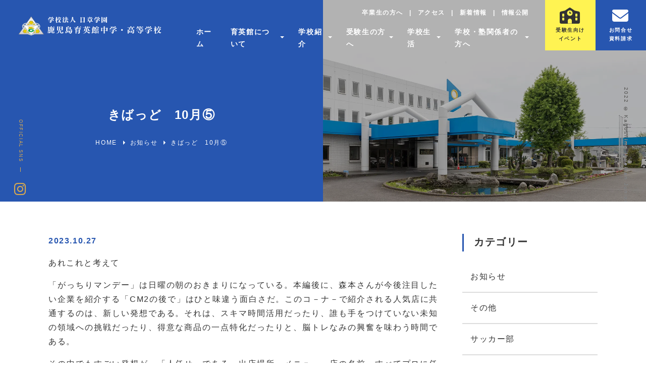

--- FILE ---
content_type: text/html; charset=UTF-8
request_url: https://ikueikan.ed.jp/2023/10/27/%E3%81%8D%E3%81%B0%E3%81%A3%E3%81%A9%E3%80%8010%E6%9C%88%E2%91%A4/
body_size: 14691
content:
<!DOCTYPE html>
<html lang="ja">
<head>
    <meta charset="UTF-8">
    <meta name="viewport" content="width=device-width, initial-scale=1.0">
    <meta http-equiv="X-UA-Compatible" content="ie=edge">
    <meta name="format-detection" content="telephone=no">
    <title>きばっど　10月⑤</title>
    <link rel="shortcut icon" href="https://ikueikan.ed.jp/wp-content/themes/ikueikan/favicon.ico" type="image/x-icon">
    <link href="https://use.fontawesome.com/releases/v6.1.1/css/all.css" rel="stylesheet">
    <link rel="stylesheet" href="https://cdn.jsdelivr.net/npm/swiper/swiper-bundle.min.css">
    <link rel="preconnect" href="https://fonts.googleapis.com">
    <link rel="preconnect" href="https://fonts.gstatic.com" crossorigin>
    <link href="https://fonts.googleapis.com/css2?family=Oooh+Baby&display=swap" rel="stylesheet">
    <link rel="stylesheet" href="https://ikueikan.ed.jp/wp-content/themes/ikueikan/style.css?v=20250228">
    <link rel="stylesheet" href="https://cdnjs.cloudflare.com/ajax/libs/luminous-lightbox/2.3.2/luminous-basic.min.css">
    <script src="https://cdnjs.cloudflare.com/ajax/libs/luminous-lightbox/2.3.2/luminous.min.js"></script>
    <script src="https://cdn.jsdelivr.net/npm/imagesloaded@4/imagesloaded.pkgd.min.js"></script>
    <script src="https://cdn.jsdelivr.net/npm/vivus@latest/dist/vivus.min.js"></script>

		<!-- All in One SEO 4.1.10 -->
		<meta name="description" content="あれこれと考えて 「がっちりマンデー」は日曜の朝のおきまりになっている。本編後に、森本さんが今後注目したい企業" />
		<meta name="robots" content="max-image-preview:large" />
		<meta name="google-site-verification" content="dWsGeevw40a52-4qPVRbxOMd-J5fG457lt59_VmbNBM" />
		<link rel="canonical" href="https://ikueikan.ed.jp/2023/10/27/%e3%81%8d%e3%81%b0%e3%81%a3%e3%81%a9%e3%80%8010%e6%9c%88%e2%91%a4/" />

		<!-- Global site tag (gtag.js) - Google Analytics -->
<script async src="https://www.googletagmanager.com/gtag/js?id=UA-228497664-1"></script>
<script>
 window.dataLayer = window.dataLayer || [];
 function gtag(){dataLayer.push(arguments);}
 gtag('js', new Date());

 gtag('config', 'UA-228497664-1');
</script>
		<script type="application/ld+json" class="aioseo-schema">
			{"@context":"https:\/\/schema.org","@graph":[{"@type":"WebSite","@id":"https:\/\/ikueikan.ed.jp\/#website","url":"https:\/\/ikueikan.ed.jp\/","name":"\u9e7f\u5150\u5cf6\u80b2\u82f1\u9928\u4e2d\u5b66\u30fb\u9ad8\u7b49\u5b66\u6821\uff5c\u5b66\u6821\u6cd5\u4eba\u65e5\u7ae0\u5b66\u5712","description":"\u9e7f\u5150\u5cf6\u80b2\u82f1\u9928\u4e2d\u5b66\u30fb\u9ad8\u7b49\u5b66\u6821\u306f\u3001\u79c1\u7acb\u306e\u4e2d\u9ad8\u4e00\u8cab\u6559\u80b2\u3092\u5b9f\u65bd\u3057\u3066\u3044\u307e\u3059\u3002\u5f53\u6821\u306e\u7279\u5fb4\u306f\u3001\u300c\u5c11\u6570\u7cbe\u92ed\u300d\u300c\u82f1\u8a9e\u306b\u5f37\u3044\u80b2\u82f1\u9928\u300d\u3002\u4e2d\u5b66\u6821\u3067\u306f\u3001\u4e2d\u9ad8\u4e00\u8cab\u306e\u300c\u7279\u9032\u30b3\u30fc\u30b9\u300d\u3068\u300c\u4f53\u80b2\u30b3\u30fc\u30b9\u300d\u304c\u3042\u308a\u3001\u9ad8\u7b49\u5b66\u6821\u3067\u306f\u5b66\u529b\u306b\u5fdc\u3058\u305f\u30af\u30e9\u30b9\u7de8\u6210\u306a\u3069\u7279\u8272\u306e\u3042\u308b\u6559\u80b2\u65b9\u91dd\u3067\u3059\u3002","inLanguage":"ja","publisher":{"@id":"https:\/\/ikueikan.ed.jp\/#organization"}},{"@type":"Organization","@id":"https:\/\/ikueikan.ed.jp\/#organization","name":"\u9e7f\u5150\u5cf6\u80b2\u82f1\u9928\u4e2d\u5b66\u30fb\u9ad8\u7b49\u5b66\u6821","url":"https:\/\/ikueikan.ed.jp\/","logo":{"@type":"ImageObject","@id":"https:\/\/ikueikan.ed.jp\/#organizationLogo","url":"https:\/\/ikueikan.ed.jp\/wp-content\/uploads\/2022\/05\/ikueikan-default-thumb.png","width":1200,"height":630},"image":{"@id":"https:\/\/ikueikan.ed.jp\/#organizationLogo"},"sameAs":["https:\/\/www.facebook.com\/kagoshimaikueikan\/","https:\/\/twitter.com\/ikueikan","https:\/\/www.instagram.com\/kagoshima_ikueikan\/?hl=ja"],"contactPoint":{"@type":"ContactPoint","telephone":"+81992731407","contactType":"\u304a\u554f\u3044\u5408\u308f\u305b"}},{"@type":"BreadcrumbList","@id":"https:\/\/ikueikan.ed.jp\/2023\/10\/27\/%e3%81%8d%e3%81%b0%e3%81%a3%e3%81%a9%e3%80%8010%e6%9c%88%e2%91%a4\/#breadcrumblist","itemListElement":[{"@type":"ListItem","@id":"https:\/\/ikueikan.ed.jp\/#listItem","position":1,"item":{"@type":"WebPage","@id":"https:\/\/ikueikan.ed.jp\/","name":"\u30db\u30fc\u30e0","description":"\u9e7f\u5150\u5cf6\u80b2\u82f1\u9928\u4e2d\u5b66\u30fb\u9ad8\u7b49\u5b66\u6821\u306f\u3001\u79c1\u7acb\u306e\u4e2d\u9ad8\u4e00\u8cab\u6559\u80b2\u3092\u5b9f\u65bd\u3057\u3066\u3044\u307e\u3059\u3002\u5f53\u6821\u306e\u7279\u5fb4\u306f\u3001\u300c\u5c11\u6570\u7cbe\u92ed\u300d\u300c\u82f1\u8a9e\u306b\u5f37\u3044\u80b2\u82f1\u9928\u300d\u3002\u4e2d\u5b66\u6821\u3067\u306f\u3001\u4e2d\u9ad8\u4e00\u8cab\u306e\u300c\u7279\u9032\u30b3\u30fc\u30b9\u300d\u3068\u300c\u4f53\u80b2\u30b3\u30fc\u30b9\u300d\u304c\u3042\u308a\u3001\u9ad8\u7b49\u5b66\u6821\u3067\u306f\u5b66\u529b\u306b\u5fdc\u3058\u305f\u30af\u30e9\u30b9\u7de8\u6210\u306a\u3069\u7279\u8272\u306e\u3042\u308b\u6559\u80b2\u65b9\u91dd\u3067\u3059\u3002","url":"https:\/\/ikueikan.ed.jp\/"},"nextItem":"https:\/\/ikueikan.ed.jp\/2023\/#listItem"},{"@type":"ListItem","@id":"https:\/\/ikueikan.ed.jp\/2023\/#listItem","position":2,"item":{"@type":"WebPage","@id":"https:\/\/ikueikan.ed.jp\/2023\/","name":"2023","url":"https:\/\/ikueikan.ed.jp\/2023\/"},"nextItem":"https:\/\/ikueikan.ed.jp\/2023\/10\/#listItem","previousItem":"https:\/\/ikueikan.ed.jp\/#listItem"},{"@type":"ListItem","@id":"https:\/\/ikueikan.ed.jp\/2023\/10\/#listItem","position":3,"item":{"@type":"WebPage","@id":"https:\/\/ikueikan.ed.jp\/2023\/10\/","name":"October","url":"https:\/\/ikueikan.ed.jp\/2023\/10\/"},"nextItem":"https:\/\/ikueikan.ed.jp\/2023\/10\/27\/#listItem","previousItem":"https:\/\/ikueikan.ed.jp\/2023\/#listItem"},{"@type":"ListItem","@id":"https:\/\/ikueikan.ed.jp\/2023\/10\/27\/#listItem","position":4,"item":{"@type":"WebPage","@id":"https:\/\/ikueikan.ed.jp\/2023\/10\/27\/","name":"27","url":"https:\/\/ikueikan.ed.jp\/2023\/10\/27\/"},"nextItem":"https:\/\/ikueikan.ed.jp\/2023\/10\/27\/%e3%81%8d%e3%81%b0%e3%81%a3%e3%81%a9%e3%80%8010%e6%9c%88%e2%91%a4\/#listItem","previousItem":"https:\/\/ikueikan.ed.jp\/2023\/10\/#listItem"},{"@type":"ListItem","@id":"https:\/\/ikueikan.ed.jp\/2023\/10\/27\/%e3%81%8d%e3%81%b0%e3%81%a3%e3%81%a9%e3%80%8010%e6%9c%88%e2%91%a4\/#listItem","position":5,"item":{"@type":"WebPage","@id":"https:\/\/ikueikan.ed.jp\/2023\/10\/27\/%e3%81%8d%e3%81%b0%e3%81%a3%e3%81%a9%e3%80%8010%e6%9c%88%e2%91%a4\/","name":"\u304d\u3070\u3063\u3069\u300010\u6708\u2464","description":"\u3042\u308c\u3053\u308c\u3068\u8003\u3048\u3066 \u300c\u304c\u3063\u3061\u308a\u30de\u30f3\u30c7\u30fc\u300d\u306f\u65e5\u66dc\u306e\u671d\u306e\u304a\u304d\u307e\u308a\u306b\u306a\u3063\u3066\u3044\u308b\u3002\u672c\u7de8\u5f8c\u306b\u3001\u68ee\u672c\u3055\u3093\u304c\u4eca\u5f8c\u6ce8\u76ee\u3057\u305f\u3044\u4f01\u696d","url":"https:\/\/ikueikan.ed.jp\/2023\/10\/27\/%e3%81%8d%e3%81%b0%e3%81%a3%e3%81%a9%e3%80%8010%e6%9c%88%e2%91%a4\/"},"previousItem":"https:\/\/ikueikan.ed.jp\/2023\/10\/27\/#listItem"}]},{"@type":"Person","@id":"https:\/\/ikueikan.ed.jp\/author\/ikueikan_staff\/#author","url":"https:\/\/ikueikan.ed.jp\/author\/ikueikan_staff\/","name":"\u30b9\u30bf\u30c3\u30d5","sameAs":["https:\/\/www.facebook.com\/kagoshimaikueikan\/","https:\/\/twitter.com\/ikueikan","https:\/\/www.instagram.com\/kagoshima_ikueikan\/?hl=ja"]},{"@type":"WebPage","@id":"https:\/\/ikueikan.ed.jp\/2023\/10\/27\/%e3%81%8d%e3%81%b0%e3%81%a3%e3%81%a9%e3%80%8010%e6%9c%88%e2%91%a4\/#webpage","url":"https:\/\/ikueikan.ed.jp\/2023\/10\/27\/%e3%81%8d%e3%81%b0%e3%81%a3%e3%81%a9%e3%80%8010%e6%9c%88%e2%91%a4\/","name":"\u304d\u3070\u3063\u3069 10\u6708\u2464 | \u9e7f\u5150\u5cf6\u80b2\u82f1\u9928\u4e2d\u5b66\u30fb\u9ad8\u7b49\u5b66\u6821\uff5c\u5b66\u6821\u6cd5\u4eba\u65e5\u7ae0\u5b66\u5712","description":"\u3042\u308c\u3053\u308c\u3068\u8003\u3048\u3066 \u300c\u304c\u3063\u3061\u308a\u30de\u30f3\u30c7\u30fc\u300d\u306f\u65e5\u66dc\u306e\u671d\u306e\u304a\u304d\u307e\u308a\u306b\u306a\u3063\u3066\u3044\u308b\u3002\u672c\u7de8\u5f8c\u306b\u3001\u68ee\u672c\u3055\u3093\u304c\u4eca\u5f8c\u6ce8\u76ee\u3057\u305f\u3044\u4f01\u696d","inLanguage":"ja","isPartOf":{"@id":"https:\/\/ikueikan.ed.jp\/#website"},"breadcrumb":{"@id":"https:\/\/ikueikan.ed.jp\/2023\/10\/27\/%e3%81%8d%e3%81%b0%e3%81%a3%e3%81%a9%e3%80%8010%e6%9c%88%e2%91%a4\/#breadcrumblist"},"author":"https:\/\/ikueikan.ed.jp\/author\/ikueikan_staff\/#author","creator":"https:\/\/ikueikan.ed.jp\/author\/ikueikan_staff\/#author","datePublished":"2023-10-27T05:09:09+09:00","dateModified":"2023-10-30T05:09:54+09:00"},{"@type":"BlogPosting","@id":"https:\/\/ikueikan.ed.jp\/2023\/10\/27\/%e3%81%8d%e3%81%b0%e3%81%a3%e3%81%a9%e3%80%8010%e6%9c%88%e2%91%a4\/#blogposting","name":"\u304d\u3070\u3063\u3069 10\u6708\u2464 | \u9e7f\u5150\u5cf6\u80b2\u82f1\u9928\u4e2d\u5b66\u30fb\u9ad8\u7b49\u5b66\u6821\uff5c\u5b66\u6821\u6cd5\u4eba\u65e5\u7ae0\u5b66\u5712","description":"\u3042\u308c\u3053\u308c\u3068\u8003\u3048\u3066 \u300c\u304c\u3063\u3061\u308a\u30de\u30f3\u30c7\u30fc\u300d\u306f\u65e5\u66dc\u306e\u671d\u306e\u304a\u304d\u307e\u308a\u306b\u306a\u3063\u3066\u3044\u308b\u3002\u672c\u7de8\u5f8c\u306b\u3001\u68ee\u672c\u3055\u3093\u304c\u4eca\u5f8c\u6ce8\u76ee\u3057\u305f\u3044\u4f01\u696d","inLanguage":"ja","headline":"\u304d\u3070\u3063\u3069\u300010\u6708\u2464","author":{"@id":"https:\/\/ikueikan.ed.jp\/author\/ikueikan_staff\/#author"},"publisher":{"@id":"https:\/\/ikueikan.ed.jp\/#organization"},"datePublished":"2023-10-27T05:09:09+09:00","dateModified":"2023-10-30T05:09:54+09:00","articleSection":"\u304a\u77e5\u3089\u305b, \u6821\u9577\u5ba4\u3060\u3088\u308a","mainEntityOfPage":{"@id":"https:\/\/ikueikan.ed.jp\/2023\/10\/27\/%e3%81%8d%e3%81%b0%e3%81%a3%e3%81%a9%e3%80%8010%e6%9c%88%e2%91%a4\/#webpage"},"isPartOf":{"@id":"https:\/\/ikueikan.ed.jp\/2023\/10\/27\/%e3%81%8d%e3%81%b0%e3%81%a3%e3%81%a9%e3%80%8010%e6%9c%88%e2%91%a4\/#webpage"},"image":{"@type":"ImageObject","@id":"https:\/\/ikueikan.ed.jp\/#articleImage","url":"https:\/\/ikueikan.ed.jp\/wp-content\/uploads\/2022\/05\/ikueikan-default-thumb.png","width":1200,"height":630}}]}
		</script>
		<!-- All in One SEO -->

<link rel='dns-prefetch' href='//cdn.jsdelivr.net' />
<link rel="alternate" title="oEmbed (JSON)" type="application/json+oembed" href="https://ikueikan.ed.jp/wp-json/oembed/1.0/embed?url=https%3A%2F%2Fikueikan.ed.jp%2F2023%2F10%2F27%2F%25e3%2581%258d%25e3%2581%25b0%25e3%2581%25a3%25e3%2581%25a9%25e3%2580%258010%25e6%259c%2588%25e2%2591%25a4%2F" />
<link rel="alternate" title="oEmbed (XML)" type="text/xml+oembed" href="https://ikueikan.ed.jp/wp-json/oembed/1.0/embed?url=https%3A%2F%2Fikueikan.ed.jp%2F2023%2F10%2F27%2F%25e3%2581%258d%25e3%2581%25b0%25e3%2581%25a3%25e3%2581%25a9%25e3%2580%258010%25e6%259c%2588%25e2%2591%25a4%2F&#038;format=xml" />
		<!-- This site uses the Google Analytics by MonsterInsights plugin v8.10.0 - Using Analytics tracking - https://www.monsterinsights.com/ -->
		<!-- Note: MonsterInsights is not currently configured on this site. The site owner needs to authenticate with Google Analytics in the MonsterInsights settings panel. -->
					<!-- No UA code set -->
				<!-- / Google Analytics by MonsterInsights -->
		<link rel='stylesheet' id='sbi_styles-css' href='https://ikueikan.ed.jp/wp-content/plugins/instagram-feed/css/sbi-styles.min.css?ver=6.9.1' type='text/css' media='all' />
<style id='classic-theme-styles-inline-css' type='text/css'>
/*! This file is auto-generated */
.wp-block-button__link{color:#fff;background-color:#32373c;border-radius:9999px;box-shadow:none;text-decoration:none;padding:calc(.667em + 2px) calc(1.333em + 2px);font-size:1.125em}.wp-block-file__button{background:#32373c;color:#fff;text-decoration:none}
/*# sourceURL=/wp-includes/css/classic-themes.min.css */
</style>
<link rel='stylesheet' id='contact-form-7-css' href='https://ikueikan.ed.jp/wp-content/plugins/contact-form-7/includes/css/styles.css?ver=5.5.6' type='text/css' media='all' />
<script type="text/javascript" src="https://ikueikan.ed.jp/wp-includes/js/jquery/jquery.min.js?ver=3.7.1" id="jquery-core-js"></script>
<script type="text/javascript" src="https://ikueikan.ed.jp/wp-includes/js/jquery/jquery-migrate.min.js?ver=3.4.1" id="jquery-migrate-js"></script>
<link rel="https://api.w.org/" href="https://ikueikan.ed.jp/wp-json/" /><link rel="alternate" title="JSON" type="application/json" href="https://ikueikan.ed.jp/wp-json/wp/v2/posts/25042" /><meta name="generator" content="WordPress 6.9" />
<link rel='shortlink' href='https://ikueikan.ed.jp/?p=25042' />
<meta name="og:title" property="og:title" content="きばっど　10月⑤" />
<meta name="og:description" property="og:description" content="あれこれと考えて 「がっちりマンデー」は日曜の朝のおきまりになっている。本編後に、森本さんが今後注目したい企業を紹介する「CM2の後で」はひと味違う面白さだ。このコ－ナ－で紹介される人気店に共通するの" />
<meta name="og:type" property="og:type" content="article" />
<meta name="og:url" property="og:url" content="https://ikueikan.ed.jp/2023/10/27/%e3%81%8d%e3%81%b0%e3%81%a3%e3%81%a9%e3%80%8010%e6%9c%88%e2%91%a4/" />
<meta name="og:image" property="og:image" content="https://ikueikan.ed.jp/wp-content/themes/ikueikan/src/ikueikan-default-thumb.png" />
<meta name="og:image:secure_url" property="og:image:secure_url" content="https://ikueikan.ed.jp/wp-content/themes/ikueikan/src/ikueikan-default-thumb.png" />
<meta name="og:image:width" property="og:image:width" content="1200" /> 
<meta name="og:image:height" property="og:image:height" content="630" /> 
<meta name="og:site_name" property="og:site_name" content="鹿児島育英館中学・高等学校｜学校法人日章学園" />
<meta name="twitter:card" content="summary_large_image" />
<meta name="twitter:site" content="" />
<meta name="og:locale" property="og:locale" content="ja_JP" />
<meta property="fb:app_id" content="https://www.facebook.com/kagoshimaikueikan/">
    <!-- Google Tag Manager -->
    <script>
(function(w,d,s,l,i){w[l]=w[l]||[];w[l].push({'gtm.start':
new Date().getTime(),event:'gtm.js'});var f=d.getElementsByTagName(s)[0],
j=d.createElement(s),dl=l!='dataLayer'?'&l='+l:'';j.async=true;j.src=
'https://www.googletagmanager.com/gtm.js?id='+i+dl;f.parentNode.insertBefore(j,f);
})(window,document,'script','dataLayer','GTM-PXNMVSV4');
    </script>
    <!-- End Google Tag Manager -->
<style id='global-styles-inline-css' type='text/css'>
:root{--wp--preset--aspect-ratio--square: 1;--wp--preset--aspect-ratio--4-3: 4/3;--wp--preset--aspect-ratio--3-4: 3/4;--wp--preset--aspect-ratio--3-2: 3/2;--wp--preset--aspect-ratio--2-3: 2/3;--wp--preset--aspect-ratio--16-9: 16/9;--wp--preset--aspect-ratio--9-16: 9/16;--wp--preset--color--black: #000000;--wp--preset--color--cyan-bluish-gray: #abb8c3;--wp--preset--color--white: #ffffff;--wp--preset--color--pale-pink: #f78da7;--wp--preset--color--vivid-red: #cf2e2e;--wp--preset--color--luminous-vivid-orange: #ff6900;--wp--preset--color--luminous-vivid-amber: #fcb900;--wp--preset--color--light-green-cyan: #7bdcb5;--wp--preset--color--vivid-green-cyan: #00d084;--wp--preset--color--pale-cyan-blue: #8ed1fc;--wp--preset--color--vivid-cyan-blue: #0693e3;--wp--preset--color--vivid-purple: #9b51e0;--wp--preset--gradient--vivid-cyan-blue-to-vivid-purple: linear-gradient(135deg,rgb(6,147,227) 0%,rgb(155,81,224) 100%);--wp--preset--gradient--light-green-cyan-to-vivid-green-cyan: linear-gradient(135deg,rgb(122,220,180) 0%,rgb(0,208,130) 100%);--wp--preset--gradient--luminous-vivid-amber-to-luminous-vivid-orange: linear-gradient(135deg,rgb(252,185,0) 0%,rgb(255,105,0) 100%);--wp--preset--gradient--luminous-vivid-orange-to-vivid-red: linear-gradient(135deg,rgb(255,105,0) 0%,rgb(207,46,46) 100%);--wp--preset--gradient--very-light-gray-to-cyan-bluish-gray: linear-gradient(135deg,rgb(238,238,238) 0%,rgb(169,184,195) 100%);--wp--preset--gradient--cool-to-warm-spectrum: linear-gradient(135deg,rgb(74,234,220) 0%,rgb(151,120,209) 20%,rgb(207,42,186) 40%,rgb(238,44,130) 60%,rgb(251,105,98) 80%,rgb(254,248,76) 100%);--wp--preset--gradient--blush-light-purple: linear-gradient(135deg,rgb(255,206,236) 0%,rgb(152,150,240) 100%);--wp--preset--gradient--blush-bordeaux: linear-gradient(135deg,rgb(254,205,165) 0%,rgb(254,45,45) 50%,rgb(107,0,62) 100%);--wp--preset--gradient--luminous-dusk: linear-gradient(135deg,rgb(255,203,112) 0%,rgb(199,81,192) 50%,rgb(65,88,208) 100%);--wp--preset--gradient--pale-ocean: linear-gradient(135deg,rgb(255,245,203) 0%,rgb(182,227,212) 50%,rgb(51,167,181) 100%);--wp--preset--gradient--electric-grass: linear-gradient(135deg,rgb(202,248,128) 0%,rgb(113,206,126) 100%);--wp--preset--gradient--midnight: linear-gradient(135deg,rgb(2,3,129) 0%,rgb(40,116,252) 100%);--wp--preset--font-size--small: 13px;--wp--preset--font-size--medium: 20px;--wp--preset--font-size--large: 36px;--wp--preset--font-size--x-large: 42px;--wp--preset--spacing--20: 0.44rem;--wp--preset--spacing--30: 0.67rem;--wp--preset--spacing--40: 1rem;--wp--preset--spacing--50: 1.5rem;--wp--preset--spacing--60: 2.25rem;--wp--preset--spacing--70: 3.38rem;--wp--preset--spacing--80: 5.06rem;--wp--preset--shadow--natural: 6px 6px 9px rgba(0, 0, 0, 0.2);--wp--preset--shadow--deep: 12px 12px 50px rgba(0, 0, 0, 0.4);--wp--preset--shadow--sharp: 6px 6px 0px rgba(0, 0, 0, 0.2);--wp--preset--shadow--outlined: 6px 6px 0px -3px rgb(255, 255, 255), 6px 6px rgb(0, 0, 0);--wp--preset--shadow--crisp: 6px 6px 0px rgb(0, 0, 0);}:where(.is-layout-flex){gap: 0.5em;}:where(.is-layout-grid){gap: 0.5em;}body .is-layout-flex{display: flex;}.is-layout-flex{flex-wrap: wrap;align-items: center;}.is-layout-flex > :is(*, div){margin: 0;}body .is-layout-grid{display: grid;}.is-layout-grid > :is(*, div){margin: 0;}:where(.wp-block-columns.is-layout-flex){gap: 2em;}:where(.wp-block-columns.is-layout-grid){gap: 2em;}:where(.wp-block-post-template.is-layout-flex){gap: 1.25em;}:where(.wp-block-post-template.is-layout-grid){gap: 1.25em;}.has-black-color{color: var(--wp--preset--color--black) !important;}.has-cyan-bluish-gray-color{color: var(--wp--preset--color--cyan-bluish-gray) !important;}.has-white-color{color: var(--wp--preset--color--white) !important;}.has-pale-pink-color{color: var(--wp--preset--color--pale-pink) !important;}.has-vivid-red-color{color: var(--wp--preset--color--vivid-red) !important;}.has-luminous-vivid-orange-color{color: var(--wp--preset--color--luminous-vivid-orange) !important;}.has-luminous-vivid-amber-color{color: var(--wp--preset--color--luminous-vivid-amber) !important;}.has-light-green-cyan-color{color: var(--wp--preset--color--light-green-cyan) !important;}.has-vivid-green-cyan-color{color: var(--wp--preset--color--vivid-green-cyan) !important;}.has-pale-cyan-blue-color{color: var(--wp--preset--color--pale-cyan-blue) !important;}.has-vivid-cyan-blue-color{color: var(--wp--preset--color--vivid-cyan-blue) !important;}.has-vivid-purple-color{color: var(--wp--preset--color--vivid-purple) !important;}.has-black-background-color{background-color: var(--wp--preset--color--black) !important;}.has-cyan-bluish-gray-background-color{background-color: var(--wp--preset--color--cyan-bluish-gray) !important;}.has-white-background-color{background-color: var(--wp--preset--color--white) !important;}.has-pale-pink-background-color{background-color: var(--wp--preset--color--pale-pink) !important;}.has-vivid-red-background-color{background-color: var(--wp--preset--color--vivid-red) !important;}.has-luminous-vivid-orange-background-color{background-color: var(--wp--preset--color--luminous-vivid-orange) !important;}.has-luminous-vivid-amber-background-color{background-color: var(--wp--preset--color--luminous-vivid-amber) !important;}.has-light-green-cyan-background-color{background-color: var(--wp--preset--color--light-green-cyan) !important;}.has-vivid-green-cyan-background-color{background-color: var(--wp--preset--color--vivid-green-cyan) !important;}.has-pale-cyan-blue-background-color{background-color: var(--wp--preset--color--pale-cyan-blue) !important;}.has-vivid-cyan-blue-background-color{background-color: var(--wp--preset--color--vivid-cyan-blue) !important;}.has-vivid-purple-background-color{background-color: var(--wp--preset--color--vivid-purple) !important;}.has-black-border-color{border-color: var(--wp--preset--color--black) !important;}.has-cyan-bluish-gray-border-color{border-color: var(--wp--preset--color--cyan-bluish-gray) !important;}.has-white-border-color{border-color: var(--wp--preset--color--white) !important;}.has-pale-pink-border-color{border-color: var(--wp--preset--color--pale-pink) !important;}.has-vivid-red-border-color{border-color: var(--wp--preset--color--vivid-red) !important;}.has-luminous-vivid-orange-border-color{border-color: var(--wp--preset--color--luminous-vivid-orange) !important;}.has-luminous-vivid-amber-border-color{border-color: var(--wp--preset--color--luminous-vivid-amber) !important;}.has-light-green-cyan-border-color{border-color: var(--wp--preset--color--light-green-cyan) !important;}.has-vivid-green-cyan-border-color{border-color: var(--wp--preset--color--vivid-green-cyan) !important;}.has-pale-cyan-blue-border-color{border-color: var(--wp--preset--color--pale-cyan-blue) !important;}.has-vivid-cyan-blue-border-color{border-color: var(--wp--preset--color--vivid-cyan-blue) !important;}.has-vivid-purple-border-color{border-color: var(--wp--preset--color--vivid-purple) !important;}.has-vivid-cyan-blue-to-vivid-purple-gradient-background{background: var(--wp--preset--gradient--vivid-cyan-blue-to-vivid-purple) !important;}.has-light-green-cyan-to-vivid-green-cyan-gradient-background{background: var(--wp--preset--gradient--light-green-cyan-to-vivid-green-cyan) !important;}.has-luminous-vivid-amber-to-luminous-vivid-orange-gradient-background{background: var(--wp--preset--gradient--luminous-vivid-amber-to-luminous-vivid-orange) !important;}.has-luminous-vivid-orange-to-vivid-red-gradient-background{background: var(--wp--preset--gradient--luminous-vivid-orange-to-vivid-red) !important;}.has-very-light-gray-to-cyan-bluish-gray-gradient-background{background: var(--wp--preset--gradient--very-light-gray-to-cyan-bluish-gray) !important;}.has-cool-to-warm-spectrum-gradient-background{background: var(--wp--preset--gradient--cool-to-warm-spectrum) !important;}.has-blush-light-purple-gradient-background{background: var(--wp--preset--gradient--blush-light-purple) !important;}.has-blush-bordeaux-gradient-background{background: var(--wp--preset--gradient--blush-bordeaux) !important;}.has-luminous-dusk-gradient-background{background: var(--wp--preset--gradient--luminous-dusk) !important;}.has-pale-ocean-gradient-background{background: var(--wp--preset--gradient--pale-ocean) !important;}.has-electric-grass-gradient-background{background: var(--wp--preset--gradient--electric-grass) !important;}.has-midnight-gradient-background{background: var(--wp--preset--gradient--midnight) !important;}.has-small-font-size{font-size: var(--wp--preset--font-size--small) !important;}.has-medium-font-size{font-size: var(--wp--preset--font-size--medium) !important;}.has-large-font-size{font-size: var(--wp--preset--font-size--large) !important;}.has-x-large-font-size{font-size: var(--wp--preset--font-size--x-large) !important;}
/*# sourceURL=global-styles-inline-css */
</style>
</head>
<body data-progress="0">
    <!-- Google Tag Manager (noscript) -->
    <noscript><iframe src="https://www.googletagmanager.com/ns.html?id=GTM-PXNMVSV4"
height="0" width="0" style="display:none;visibility:hidden"></iframe></noscript>
    <!-- End Google Tag Manager (noscript) -->
    <header>
        <div>
            <a href="https://ikueikan.ed.jp" id="header-logo">
                <img class="color" src="https://ikueikan.ed.jp/wp-content/themes/ikueikan/src/ikueikan-logo.svg" alt="鹿児島育英館中学・高等学校｜学校法人日章学園">
                <img class="white" src="https://ikueikan.ed.jp/wp-content/themes/ikueikan/src/ikueikan-logo-w.svg" alt="鹿児島育英館中学・高等学校｜学校法人日章学園">
            </a>
            <div>
                <div>
<ul id="topbar-menu" class="menu"><li id="menu-item-125" class="menu-item menu-item-type-post_type menu-item-object-page menu-item-125"><a href="https://ikueikan.ed.jp/for-graduates/">卒業生の方へ</a></li>
<li id="menu-item-22217" class="menu-item menu-item-type-post_type menu-item-object-page menu-item-22217"><a href="https://ikueikan.ed.jp/access/">アクセス</a></li>
<li id="menu-item-22875" class="menu-item menu-item-type-custom menu-item-object-custom menu-item-22875"><a href="/news">新着情報</a></li>
<li id="menu-item-102" class="menu-item menu-item-type-custom menu-item-object-custom menu-item-102"><a href="/evaluation">情報公開</a></li>
</ul><ul id="header-menu" class="menu"><li id="menu-item-613" class="menu-item menu-item-type-post_type menu-item-object-page menu-item-home menu-item-613"><a href="https://ikueikan.ed.jp/">ホーム</a></li>
<li id="menu-item-607" class="menu-item menu-item-type-custom menu-item-object-custom menu-item-has-children menu-item-607"><a>育英館について</a>
<ul class="sub-menu">
	<li id="menu-item-58" class="menu-item menu-item-type-post_type menu-item-object-page menu-item-58"><a href="https://ikueikan.ed.jp/school/"><figure><img src="/wp-content/uploads/2024/06/top-about-1.webp" alt="学校概要"></figure><div>学校概要</div></a></li>
	<li id="menu-item-612" class="menu-item menu-item-type-post_type menu-item-object-page menu-item-612"><a href="https://ikueikan.ed.jp/facility/"><figure><img src="/wp-content/uploads/2022/04/mgm0457.jpg" alt="校内ギャラリー"></figure><div>校内ギャラリー</div></a></li>
	<li id="menu-item-103" class="menu-item menu-item-type-post_type menu-item-object-page menu-item-103"><a href="https://ikueikan.ed.jp/feature/"><figure><img src="/wp-content/uploads/2025/07/top-about-3.webp" alt="本校の特徴"></figure><div>本校の特徴</div></a></li>
	<li id="menu-item-22986" class="menu-item menu-item-type-post_type menu-item-object-page menu-item-22986"><a href="https://ikueikan.ed.jp/slogan/"><figure><img src="/wp-content/uploads/2022/04/slogan-min.jpg" alt="スローガン"></figure><div>スローガン</div></a></li>
	<li id="menu-item-22557" class="menu-item menu-item-type-post_type menu-item-object-page menu-item-22557"><a href="https://ikueikan.ed.jp/movie/"><figure><img src="/wp-content/uploads/2025/07/top-about-5-header.webp" alt="動画で見る学校紹介"></figure><div>動画で見る学校紹介</div></a></li>
</ul>
</li>
<li id="menu-item-48" class="menu-item menu-item-type-custom menu-item-object-custom menu-item-has-children menu-item-48"><a>学校紹介</a>
<ul class="sub-menu">
	<li id="menu-item-94" class="menu-item menu-item-type-post_type menu-item-object-page menu-item-94"><a href="https://ikueikan.ed.jp/high-school/"><figure><img src="/wp-content/uploads/2025/07/top-intro-1.webp" alt="高等学校"></figure><div>高等学校</div></a></li>
	<li id="menu-item-93" class="menu-item menu-item-type-post_type menu-item-object-page menu-item-93"><a href="https://ikueikan.ed.jp/special-advanced-course/"><figure><img src="/wp-content/uploads/2025/07/top-intro-2.webp" alt="中学校特進コース"></figure><div>中学校特進コース</div></a></li>
	<li id="menu-item-92" class="menu-item menu-item-type-post_type menu-item-object-page menu-item-92"><a href="https://ikueikan.ed.jp/sports-course/"><figure><img src="/wp-content/uploads/2025/07/top-intro-3.webp" alt="中学校体育コース"></figure><div>中学校体育コース</div></a></li>
</ul>
</li>
<li id="menu-item-605" class="menu-item menu-item-type-custom menu-item-object-custom menu-item-has-children menu-item-605"><a>受験生の方へ</a>
<ul class="sub-menu">
	<li id="menu-item-20921" class="menu-item menu-item-type-custom menu-item-object-custom menu-item-20921"><a href="/event"><figure><img src="/wp-content/uploads/2022/04/Experience-enrollment-min.jpg" alt="受験生向けイベント"></figure><div>受験生向けイベント</div></a></li>
	<li id="menu-item-20914" class="menu-item menu-item-type-post_type menu-item-object-page menu-item-20914"><a href="https://ikueikan.ed.jp/j-admission/"><figure><img src="/wp-content/uploads/2024/11/Entrance-Exam.webp" alt="中学入学試験"></figure><div>中学入学試験</div></a></li>
	<li id="menu-item-26089" class="menu-item menu-item-type-post_type menu-item-object-page menu-item-26089"><a href="https://ikueikan.ed.jp/h-admission/"><figure><img src="/wp-content/uploads/2022/04/mgm0148.jpg" alt="高校入学試験"></figure><div>高校入学試験</div></a></li>
	<li id="menu-item-100" class="menu-item menu-item-type-post_type menu-item-object-page menu-item-100"><a href="https://ikueikan.ed.jp/support-grant/"><figure><img src="/wp-content/uploads/2022/04/mgm0183.jpg" alt="就学支援金"></figure><div>就学支援金</div></a></li>
	<li id="menu-item-19938" class="menu-item menu-item-type-custom menu-item-object-custom menu-item-19938"><a href="/career"><figure><img src="/wp-content/uploads/2025/07/top-about-4.webp" alt="卒業生の進路"></figure><div>卒業生の進路</div></a></li>
	<li id="menu-item-22169" class="menu-item menu-item-type-post_type menu-item-object-page menu-item-22169"><a href="https://ikueikan.ed.jp/feature/"><figure><img src="/wp-content/uploads/2025/07/top-about-3.webp" alt="本校の特徴"></figure><div>本校の特徴</div></a></li>
	<li id="menu-item-22566" class="menu-item menu-item-type-post_type menu-item-object-page menu-item-22566"><a href="https://ikueikan.ed.jp/movie/"><figure><img src="/wp-content/uploads/2025/07/top-about-5-header.webp" alt="動画で見る学校紹介"></figure><div>動画で見る学校紹介</div></a></li>
	<li id="menu-item-24571" class="menu-item menu-item-type-post_type menu-item-object-page menu-item-24571"><a href="https://ikueikan.ed.jp/dormitory-experience/"><figure><img src="/wp-content/uploads/2024/06/top-support-4.webp" alt="体験入寮"></figure><div>体験入寮</div></a></li>
</ul>
</li>
<li id="menu-item-22876" class="menu-item menu-item-type-custom menu-item-object-custom menu-item-has-children menu-item-22876"><a href="#">学校生活</a>
<ul class="sub-menu">
	<li id="menu-item-22885" class="menu-item menu-item-type-post_type menu-item-object-page menu-item-22885"><a href="https://ikueikan.ed.jp/dining-uniform/"><figure><img src="/wp-content/uploads/2025/07/top-school-life-1.webp" alt="学食＆制服"></figure><div>学食＆制服</div></a></li>
	<li id="menu-item-22881" class="menu-item menu-item-type-post_type menu-item-object-page menu-item-22881"><a href="https://ikueikan.ed.jp/annual-schedule/"><figure><img src="/wp-content/uploads/2025/07/top-school-life-2.webp" alt="年間スケジュール"></figure><div>年間スケジュール</div></a></li>
	<li id="menu-item-22880" class="menu-item menu-item-type-post_type menu-item-object-page menu-item-22880"><a href="https://ikueikan.ed.jp/sports-course/soccer/"><figure><img src="/wp-content/uploads/2025/07/top-school-life-3.webp" alt="中学サッカー部"></figure><div>中学サッカー部</div></a></li>
	<li id="menu-item-22879" class="menu-item menu-item-type-post_type menu-item-object-page menu-item-22879"><a href="https://ikueikan.ed.jp/sports-course/baseball/"><figure><img src="/wp-content/uploads/2025/07/top-school-life-4.webp" alt="中学野球部"></figure><div>中学野球部</div></a></li>
	<li id="menu-item-22878" class="menu-item menu-item-type-post_type menu-item-object-page menu-item-22878"><a href="https://ikueikan.ed.jp/badminton/"><figure><img src="/wp-content/uploads/2024/06/top-school-life-5.webp" alt="バドミントン部"></figure><div>バドミントン部</div></a></li>
	<li id="menu-item-98" class="menu-item menu-item-type-post_type menu-item-object-page menu-item-98"><a href="https://ikueikan.ed.jp/club/"><figure><img src="/wp-content/uploads/2025/07/top-school-life-6.webp" alt="部活動"></figure><div>部活動</div></a></li>
	<li id="menu-item-99" class="menu-item menu-item-type-post_type menu-item-object-page menu-item-99"><a href="https://ikueikan.ed.jp/dormitory/"><figure><img src="/wp-content/uploads/2025/07/top-school-life-7.webp" alt="学生寮"></figure><div>学生寮</div></a></li>
	<li id="menu-item-22877" class="menu-item menu-item-type-post_type menu-item-object-page menu-item-22877"><a href="https://ikueikan.ed.jp/artificial-turf-soccer-field/"><figure><img src="/wp-content/uploads/2022/04/soccer-field-min-1.jpg" alt="半端ないサッカー場"></figure><div>半端ないサッカー場</div></a></li>
</ul>
</li>
<li id="menu-item-27204" class="menu-item menu-item-type-custom menu-item-object-custom menu-item-has-children menu-item-27204"><a>学校・塾関係者の方へ</a>
<ul class="sub-menu">
	<li id="menu-item-27206" class="menu-item menu-item-type-post_type menu-item-object-page menu-item-27206"><a href="https://ikueikan.ed.jp/school-visit/"><figure><img src="/wp-content/uploads/2022/05/school-visit.jpg" alt="英語出張講座"></figure><div>英語出張講座</div></a></li>
	<li id="menu-item-27205" class="menu-item menu-item-type-post_type menu-item-object-page menu-item-27205"><a href="https://ikueikan.ed.jp/briefing/"><figure><img src="/wp-content/uploads/2025/05/top-support-6.webp" alt="学校説明会"></figure><div>学校説明会</div></a></li>
</ul>
</li>
</ul>                </div>
                <ul id="header-button-list">
                    <li><a class="yellow" href="/event"><i class="fa-solid fa-school"></i><span>受験生向け<br>イベント</span></a></li>
                    <li><a class="blue" href="/contact"><i class="fa-solid fa-envelope"></i><span>お問合せ<br>資料請求</span></a></li>
                </ul>
                <div id="drawer">
                    <input id="drawer-input" type="checkbox" class="drawer-unshown">
                    <label id="drawer-open" for="drawer-input"><span></span></label>
                    <label class="drawer-unshown" id="drawer-close" for="drawer-input"></label>
                    <div id="drawer-content">
                        <label id="drawer-close2" for="drawer-input">CLOSE</label>
<ul id="mobile-menu" class="menu"><li id="menu-item-22392" class="menu-item menu-item-type-post_type menu-item-object-page menu-item-home menu-item-22392"><a href="https://ikueikan.ed.jp/">ホーム</a></li>
<li id="menu-item-22973" class="menu-item menu-item-type-custom menu-item-object-custom menu-item-has-children menu-item-22973"><a>育英館について</a>
<ul class="sub-menu">
	<li id="menu-item-22409" class="menu-item menu-item-type-post_type menu-item-object-page menu-item-22409"><a href="https://ikueikan.ed.jp/school/">学校概要</a></li>
	<li id="menu-item-22415" class="menu-item menu-item-type-post_type menu-item-object-page menu-item-22415"><a href="https://ikueikan.ed.jp/feature/">本校の特徴</a></li>
	<li id="menu-item-22417" class="menu-item menu-item-type-post_type menu-item-object-page menu-item-22417"><a href="https://ikueikan.ed.jp/facility/">校内ギャラリー</a></li>
	<li id="menu-item-22397" class="menu-item menu-item-type-post_type menu-item-object-page menu-item-22397"><a href="https://ikueikan.ed.jp/slogan/">スローガン</a></li>
	<li id="menu-item-22979" class="menu-item menu-item-type-post_type menu-item-object-page menu-item-22979"><a href="https://ikueikan.ed.jp/movie/">動画で見る学校紹介</a></li>
	<li id="menu-item-22396" class="menu-item menu-item-type-post_type menu-item-object-page menu-item-22396"><a href="https://ikueikan.ed.jp/access/">アクセス</a></li>
</ul>
</li>
<li id="menu-item-22974" class="menu-item menu-item-type-custom menu-item-object-custom menu-item-has-children menu-item-22974"><a>学校紹介</a>
<ul class="sub-menu">
	<li id="menu-item-22419" class="menu-item menu-item-type-post_type menu-item-object-page menu-item-has-children menu-item-22419"><a href="https://ikueikan.ed.jp/high-school/">高等学校</a>
	<ul class="sub-menu">
		<li id="menu-item-22421" class="menu-item menu-item-type-post_type menu-item-object-page menu-item-22421"><a href="https://ikueikan.ed.jp/badminton/">中高バドミントン部</a></li>
		<li id="menu-item-22425" class="menu-item menu-item-type-post_type menu-item-object-page menu-item-22425"><a href="https://ikueikan.ed.jp/high-school/english/">英語の育英館</a></li>
	</ul>
</li>
	<li id="menu-item-22402" class="menu-item menu-item-type-post_type menu-item-object-page menu-item-22402"><a href="https://ikueikan.ed.jp/special-advanced-course/">中学校特進コース</a></li>
	<li id="menu-item-22398" class="menu-item menu-item-type-post_type menu-item-object-page menu-item-has-children menu-item-22398"><a href="https://ikueikan.ed.jp/sports-course/">中学校体育コース</a>
	<ul class="sub-menu">
		<li id="menu-item-22400" class="menu-item menu-item-type-post_type menu-item-object-page menu-item-22400"><a href="https://ikueikan.ed.jp/sports-course/soccer/">育英館中学校 サッカー部</a></li>
		<li id="menu-item-22401" class="menu-item menu-item-type-post_type menu-item-object-page menu-item-22401"><a href="https://ikueikan.ed.jp/sports-course/baseball/">育英館中学校 野球部</a></li>
	</ul>
</li>
</ul>
</li>
<li id="menu-item-22975" class="menu-item menu-item-type-custom menu-item-object-custom menu-item-has-children menu-item-22975"><a>受験生の方へ</a>
<ul class="sub-menu">
	<li id="menu-item-22976" class="menu-item menu-item-type-custom menu-item-object-custom menu-item-22976"><a href="/event">体験入学</a></li>
	<li id="menu-item-22408" class="menu-item menu-item-type-post_type menu-item-object-page menu-item-22408"><a href="https://ikueikan.ed.jp/j-admission/">中学入学試験</a></li>
	<li id="menu-item-26090" class="menu-item menu-item-type-post_type menu-item-object-page menu-item-26090"><a href="https://ikueikan.ed.jp/h-admission/">高校入学試験</a></li>
	<li id="menu-item-22978" class="menu-item menu-item-type-post_type menu-item-object-page menu-item-22978"><a href="https://ikueikan.ed.jp/feature/">本校の特徴</a></li>
	<li id="menu-item-24572" class="menu-item menu-item-type-post_type menu-item-object-page menu-item-24572"><a href="https://ikueikan.ed.jp/dormitory-experience/">体験入寮</a></li>
	<li id="menu-item-22414" class="menu-item menu-item-type-post_type menu-item-object-page menu-item-22414"><a href="https://ikueikan.ed.jp/support-grant/">就学支援金</a></li>
	<li id="menu-item-22977" class="menu-item menu-item-type-custom menu-item-object-custom menu-item-22977"><a href="/career">卒業生の進路</a></li>
	<li id="menu-item-22980" class="menu-item menu-item-type-post_type menu-item-object-page menu-item-22980"><a href="https://ikueikan.ed.jp/movie/">動画で見る学校紹介</a></li>
</ul>
</li>
<li id="menu-item-22981" class="menu-item menu-item-type-custom menu-item-object-custom menu-item-has-children menu-item-22981"><a>学校生活</a>
<ul class="sub-menu">
	<li id="menu-item-22985" class="menu-item menu-item-type-post_type menu-item-object-page menu-item-22985"><a href="https://ikueikan.ed.jp/dining-uniform/">学食&#038;制服</a></li>
	<li id="menu-item-22748" class="menu-item menu-item-type-post_type menu-item-object-page menu-item-22748"><a href="https://ikueikan.ed.jp/annual-schedule/">年間スケジュール</a></li>
	<li id="menu-item-22418" class="menu-item menu-item-type-post_type menu-item-object-page menu-item-22418"><a href="https://ikueikan.ed.jp/club/">部活動</a></li>
	<li id="menu-item-22983" class="menu-item menu-item-type-post_type menu-item-object-page menu-item-22983"><a href="https://ikueikan.ed.jp/sports-course/soccer/">育英館中学校 サッカー部</a></li>
	<li id="menu-item-22984" class="menu-item menu-item-type-post_type menu-item-object-page menu-item-22984"><a href="https://ikueikan.ed.jp/sports-course/baseball/">育英館中学校 野球部</a></li>
	<li id="menu-item-22982" class="menu-item menu-item-type-post_type menu-item-object-page menu-item-22982"><a href="https://ikueikan.ed.jp/badminton/">中高バドミントン部</a></li>
	<li id="menu-item-22410" class="menu-item menu-item-type-post_type menu-item-object-page menu-item-has-children menu-item-22410"><a href="https://ikueikan.ed.jp/dormitory/">学生寮</a>
	<ul class="sub-menu">
		<li id="menu-item-22413" class="menu-item menu-item-type-post_type menu-item-object-page menu-item-22413"><a href="https://ikueikan.ed.jp/dormitory/mens-dormitory/">男子寮</a></li>
		<li id="menu-item-22411" class="menu-item menu-item-type-post_type menu-item-object-page menu-item-22411"><a href="https://ikueikan.ed.jp/dormitory/womens-dormitory/">女子寮</a></li>
		<li id="menu-item-22412" class="menu-item menu-item-type-post_type menu-item-object-page menu-item-22412"><a href="https://ikueikan.ed.jp/dormitory/annual-events/">寮の年間行事</a></li>
	</ul>
</li>
	<li id="menu-item-22407" class="menu-item menu-item-type-post_type menu-item-object-page menu-item-22407"><a href="https://ikueikan.ed.jp/artificial-turf-soccer-field/">半端ない人工芝サッカー場</a></li>
</ul>
</li>
<li id="menu-item-22717" class="menu-item menu-item-type-custom menu-item-object-custom menu-item-has-children menu-item-22717"><a>就学支援</a>
<ul class="sub-menu">
	<li id="menu-item-23335" class="menu-item menu-item-type-post_type menu-item-object-page menu-item-23335"><a href="https://ikueikan.ed.jp/j-admission/">中学入学試験</a></li>
	<li id="menu-item-22416" class="menu-item menu-item-type-post_type menu-item-object-page menu-item-22416"><a href="https://ikueikan.ed.jp/loan/">教育ローン</a></li>
</ul>
</li>
<li id="menu-item-22395" class="menu-item menu-item-type-post_type menu-item-object-page menu-item-22395"><a href="https://ikueikan.ed.jp/for-graduates/">卒業生の方へ</a></li>
<li id="menu-item-27202" class="menu-item menu-item-type-custom menu-item-object-custom menu-item-has-children menu-item-27202"><a>学校・塾関係者の方へ</a>
<ul class="sub-menu">
	<li id="menu-item-23334" class="menu-item menu-item-type-post_type menu-item-object-page menu-item-23334"><a href="https://ikueikan.ed.jp/school-visit/">英語出張講座</a></li>
	<li id="menu-item-27203" class="menu-item menu-item-type-post_type menu-item-object-page menu-item-27203"><a href="https://ikueikan.ed.jp/briefing/">学校説明会</a></li>
</ul>
</li>
<li id="menu-item-22394" class="menu-item menu-item-type-post_type menu-item-object-page menu-item-has-children menu-item-22394"><a href="https://ikueikan.ed.jp/contact/">お問い合わせ</a>
<ul class="sub-menu">
	<li id="menu-item-22393" class="menu-item menu-item-type-post_type menu-item-object-page menu-item-privacy-policy menu-item-22393"><a rel="privacy-policy" href="https://ikueikan.ed.jp/privacy-policy/">プライバシーポリシー</a></li>
</ul>
</li>
</ul>                    </div>
                </div>
            </div>
        </div>
    </header>    <main>
        <section id="page-header" style="--ph-bg:url(/wp-content/uploads/2024/06/top-about-1.webp);">
            <div>
                <h2>きばっど　10月⑤</h2>
<ul id="breadcrumb"><li><a href="https://ikueikan.ed.jp/" class="home"><span>HOME</span></a></li><li><a href="https://ikueikan.ed.jp/category/news/"><span>お知らせ</span></a></li><li><span>きばっど　10月⑤</span></li></ul>            </div>
        </section>
        <section id="page-wrap" class="wide-width sidebar">
            <div id="page-content">
                <div class="single-content">
                    <div><time id="single-date">2023.10.27</time></div>
<p>あれこれと考えて</p>
<p>「がっちりマンデー」は日曜の朝のおきまりになっている。本編後に、森本さんが今後注目したい企業を紹介する「CM2の後で」はひと味違う面白さだ。このコ－ナ－で紹介される人気店に共通するのは、新しい発想である。それは、スキマ時間活用だったり、誰も手をつけていない未知の領域への挑戦だったり、得意な商品の一点特化だったりと、脳トレなみの興奮を味わう時間である。</p>
<p>その中でもすごい発想が、「人任せ」である。出店場所、メニュ－、店の名前、すべてプロに任せている。平然と、「人に任せて」と語り、人気店を8つも抱える社長が出てきた。「抱える」と語り、「経営する」と言わないのは、経営さえも他人任せと聞こえるからである。私は「何もわからないので」「何もできないので」が口癖である。自分が無力だとわかっているから、他人の発想を生かそうとする。どれをとるかを判断しているすごい人だと思ったら、その判断も他人任せのようだ。この社長にはそういうスタッフを見つけ、組み合わせるのが仕事のようだ。ある意味、新しいタイプの経営者だ。展開している８つの極狭小店舗でも収益率がすごい。ここまでくると、店が大きいのとか小さいとかは関係ないのかもしれない。スタッフを見つける目が半端ないのだろう。</p>
<p>もう一つ、金曜夜の「トリリオンゲーム」もおもしろかった。基本的に金儲けの話だが、その目のつけどころに驚く。ゲームクリエイタ－をスカウトするときに、はじめは「年俸」で引き抜こうとする。しかし、彼はゲームを作ろうとする「チ－ムの熱量」に賛同して、自ら移籍することになる。この回では「心が揺れる瞬間」が刺さる言葉だった。もうける仕組みをどう作り出すのかという話である。生徒募集で悩み、他校との違いを明確にしようと考えていると、ついつい、我がことのように感じてしまう。もうける仕組みではないが、先生と生徒の関係も心のふれあいから始まる。心の琴線にふれることが一番、体験入学では在校生も交えて、脱出ゲームをしている。人間同士がふれあう時間を多く設定している。これは先ほどの「心が揺れる瞬間」を作り出す意味では成功している。面倒をとことん見てくれる教師集団の熱量も感じ取れるのだろう。</p>
<p>トリリオンゲームはもちろん漫画の話だし、こんなにうまくいくはずはないが、ヒントになることは多い。企画立案やライバルとの闘いは、どこの世界でもつきものなのだが、金や時間を言い訳にしないところがすごい。すばらしい企画立案ならば、時間も金も連れてくるからである。「仕事が終わらない」のは人間力が不足だ。自己開発に努力しなければ、同じ仕事に何度やっても時間をかけすぎてしまう。タイムパの時代には不向きだ。教師も同じで自らをよき方向にカイゼンできる教師だけが生き残るのだろう。リスキリングにある「リ」を常に意識して生徒とともに学びたい。生徒に言う前に、自ら自己成長を図る努力を惜しまないことだ。</p>                    <div class="clearfix"></div>
                </div>
<ul id="single-pagination">
<li><a href="https://ikueikan.ed.jp/2023/10/23/%e5%8b%87%e5%be%80%e9%82%81%e9%80%b2%ef%bc%81%e5%a6%99%e5%86%86%e5%af%ba%e8%a9%a3%e3%82%8a/" rel="prev">勇往邁進！妙円寺詣り</a>
</li><li><a href="https://ikueikan.ed.jp/2023/11/03/%e3%81%8d%e3%81%b0%e3%81%a3%e3%81%a9%e3%80%8011%e6%9c%88%e2%91%a0/" rel="next">きばっど　11月①</a>
</li></ul>
            </div>
            <aside id="sidebar"><div><h3>カテゴリー</h3>
			<ul>
					<li class="cat-item cat-item-1"><a href="https://ikueikan.ed.jp/category/news/">お知らせ</a>
</li>
	<li class="cat-item cat-item-14"><a href="https://ikueikan.ed.jp/category/others/">その他</a>
</li>
	<li class="cat-item cat-item-25"><a href="https://ikueikan.ed.jp/category/soccer/">サッカー部</a>
</li>
	<li class="cat-item cat-item-27"><a href="https://ikueikan.ed.jp/category/badminton/">バドミントン部</a>
</li>
	<li class="cat-item cat-item-12"><a href="https://ikueikan.ed.jp/category/trial-admission/">体験入学</a>
</li>
	<li class="cat-item cat-item-13"><a href="https://ikueikan.ed.jp/category/career-of-graduates/">卒業生の進路</a>
</li>
	<li class="cat-item cat-item-31"><a href="https://ikueikan.ed.jp/category/%e5%ad%a6%e6%a0%a1%e8%a1%8c%e4%ba%8b/">学校行事</a>
</li>
	<li class="cat-item cat-item-28"><a href="https://ikueikan.ed.jp/category/dormitory/">寮便り</a>
</li>
	<li class="cat-item cat-item-8"><a href="https://ikueikan.ed.jp/category/principal/">校長室だより</a>
</li>
	<li class="cat-item cat-item-29"><a href="https://ikueikan.ed.jp/category/topics/">注目ニュース</a>
</li>
	<li class="cat-item cat-item-11"><a href="https://ikueikan.ed.jp/category/club/">部活動</a>
</li>
	<li class="cat-item cat-item-35"><a href="https://ikueikan.ed.jp/category/important/">重要なお知らせ</a>
</li>
	<li class="cat-item cat-item-26"><a href="https://ikueikan.ed.jp/category/baseball/">野球部</a>
</li>
			</ul>

			</div>
		<div>
		<h3>最近の投稿</h3>
		<ul>
											<li>
					<a href="https://ikueikan.ed.jp/2026/01/07/new-years-greetings/">新年のご挨拶</a>
									</li>
											<li>
					<a href="https://ikueikan.ed.jp/2025/11/22/art-appreciation-event/">芸術鑑賞会</a>
									</li>
											<li>
					<a href="https://ikueikan.ed.jp/2025/11/21/private-school-education-training-seminar/">第51回 私学教育研修会</a>
									</li>
											<li>
					<a href="https://ikueikan.ed.jp/2025/11/01/womens-badminton/">鹿児島県高校新人大会　バドミントン女子三冠！</a>
									</li>
											<li>
					<a href="https://ikueikan.ed.jp/2025/10/27/%e5%a6%99%e5%86%86%e5%af%ba%e8%a9%a3%e3%82%8a/">妙円寺詣り</a>
									</li>
					</ul>

		</div></aside>
        </section>
    </main>
<aside id="part-contact">
    <div>
        <div class="content-width section-padding-low">
            <h2 data-text="Contact">お問い合わせ</h2>
        </div>
    </div>
    <div>
        <div class="content-width">
            <div>
                <h3>電話・FAXでのお問い合わせ</h3>
                <div class="tel">099-273-1407</div>
                <div class="fax">099-273-2343</div>
            </div>
            <div>
                <h3>メールフォームでの<br>お問い合わせ・資料請求</h3>
                <div class="button-wrap center"><a class="button" href="/contact">お問い合わせ・資料請求</a></div>
            </div>
        </div>
    </div>
</aside>
<footer>
    <div class="content-width section-padding">
		<div>
			<div>
				<a href="https://ikueikan.ed.jp" id="footer-logo"><img src="https://ikueikan.ed.jp/wp-content/themes/ikueikan/src/ikueikan-logo-w.svg" alt="鹿児島育英館中学・高等学校｜学校法人日章学園"></a>
				<p>〒899-2505 鹿児島県日置市伊集院町猪鹿倉550<br>
tel.099-273-1407<br>
fax.099-273-2343</p>
			</div>
			<div>
				<p>日章学園グループ</p>
				<a href="http://www.nissho.ac.jp/" target="_blank" rel="noopener noreferrer"><img src="/wp-content/uploads/2023/02/nissyogakuen-banner.jpg" alt="学校法人 日章学園のホームページへ"></a>
				<a href="https://kjh.ed.jp/" target="_blank" rel="noopener noreferrer"><img src="/wp-content/uploads/2023/02/jousei-banner.jpg" alt="鹿児島城西高等学校のホームページへ"></a>
			</div>
		</div>
<ul id="footer-menu" class="menu"><li id="menu-item-20" class="menu-item menu-item-type-custom menu-item-object-custom menu-item-has-children menu-item-20"><a href="/"><span></span></a>
<ul class="sub-menu">
	<li id="menu-item-23012" class="menu-item menu-item-type-post_type menu-item-object-page menu-item-home menu-item-23012"><a href="https://ikueikan.ed.jp/">ホーム</a></li>
	<li id="menu-item-112" class="menu-item menu-item-type-post_type menu-item-object-page menu-item-112"><a href="https://ikueikan.ed.jp/school/">学校概要</a></li>
	<li id="menu-item-115" class="menu-item menu-item-type-post_type menu-item-object-page menu-item-115"><a href="https://ikueikan.ed.jp/feature/">本校の特徴</a></li>
	<li id="menu-item-23007" class="menu-item menu-item-type-post_type menu-item-object-page menu-item-23007"><a href="https://ikueikan.ed.jp/facility/">校内ギャラリー</a></li>
	<li id="menu-item-23002" class="menu-item menu-item-type-post_type menu-item-object-page menu-item-23002"><a href="https://ikueikan.ed.jp/slogan/">スローガン</a></li>
	<li id="menu-item-22750" class="menu-item menu-item-type-post_type menu-item-object-page menu-item-22750"><a href="https://ikueikan.ed.jp/movie/">動画で見る学校紹介</a></li>
	<li id="menu-item-23003" class="menu-item menu-item-type-post_type menu-item-object-page menu-item-23003"><a href="https://ikueikan.ed.jp/access/">アクセス</a></li>
	<li id="menu-item-124" class="menu-item menu-item-type-post_type menu-item-object-page menu-item-124"><a href="https://ikueikan.ed.jp/for-graduates/">卒業生の方へ</a></li>
	<li id="menu-item-118" class="menu-item menu-item-type-custom menu-item-object-custom menu-item-118"><a href="/news">新着情報</a></li>
	<li id="menu-item-119" class="menu-item menu-item-type-custom menu-item-object-custom menu-item-119"><a href="/evaluation">情報公開</a></li>
	<li id="menu-item-23157" class="menu-item menu-item-type-post_type menu-item-object-page menu-item-23157"><a href="https://ikueikan.ed.jp/school-visit/">英語出張講座</a></li>
	<li id="menu-item-27208" class="menu-item menu-item-type-post_type menu-item-object-page menu-item-27208"><a href="https://ikueikan.ed.jp/briefing/">学校説明会</a></li>
</ul>
</li>
<li id="menu-item-120" class="menu-item menu-item-type-custom menu-item-object-custom menu-item-has-children menu-item-120"><a><span></span></a>
<ul class="sub-menu">
	<li id="menu-item-117" class="menu-item menu-item-type-post_type menu-item-object-page menu-item-117"><a href="https://ikueikan.ed.jp/high-school/">高等学校</a></li>
	<li id="menu-item-108" class="menu-item menu-item-type-post_type menu-item-object-page menu-item-108"><a href="https://ikueikan.ed.jp/special-advanced-course/">中学校特進コース</a></li>
	<li id="menu-item-107" class="menu-item menu-item-type-post_type menu-item-object-page menu-item-107"><a href="https://ikueikan.ed.jp/sports-course/">中学校体育コース</a></li>
</ul>
</li>
<li id="menu-item-23005" class="menu-item menu-item-type-custom menu-item-object-custom menu-item-has-children menu-item-23005"><a href="/"><span></span></a>
<ul class="sub-menu">
	<li id="menu-item-23001" class="menu-item menu-item-type-custom menu-item-object-custom menu-item-23001"><a href="/event">受験生向けイベント</a></li>
	<li id="menu-item-20915" class="menu-item menu-item-type-post_type menu-item-object-page menu-item-20915"><a href="https://ikueikan.ed.jp/j-admission/">中学入学試験</a></li>
	<li id="menu-item-26091" class="menu-item menu-item-type-post_type menu-item-object-page menu-item-26091"><a href="https://ikueikan.ed.jp/h-admission/">高校入学試験</a></li>
	<li id="menu-item-114" class="menu-item menu-item-type-post_type menu-item-object-page menu-item-114"><a href="https://ikueikan.ed.jp/support-grant/">就学支援金</a></li>
	<li id="menu-item-23006" class="menu-item menu-item-type-post_type menu-item-object-page menu-item-23006"><a href="https://ikueikan.ed.jp/feature/">本校の特徴</a></li>
	<li id="menu-item-24573" class="menu-item menu-item-type-post_type menu-item-object-page menu-item-24573"><a href="https://ikueikan.ed.jp/dormitory-experience/">体験入寮</a></li>
	<li id="menu-item-19934" class="menu-item menu-item-type-custom menu-item-object-custom menu-item-19934"><a href="/career">卒業生の進路</a></li>
</ul>
</li>
<li id="menu-item-21" class="menu-item menu-item-type-custom menu-item-object-custom menu-item-has-children menu-item-21"><a href="/"><span></span></a>
<ul class="sub-menu">
	<li id="menu-item-23004" class="menu-item menu-item-type-post_type menu-item-object-page menu-item-23004"><a href="https://ikueikan.ed.jp/dining-uniform/">学食&#038;制服</a></li>
	<li id="menu-item-22749" class="menu-item menu-item-type-post_type menu-item-object-page menu-item-22749"><a href="https://ikueikan.ed.jp/annual-schedule/">年間スケジュール</a></li>
	<li id="menu-item-23009" class="menu-item menu-item-type-post_type menu-item-object-page menu-item-23009"><a href="https://ikueikan.ed.jp/sports-course/soccer/">育英館中学校 サッカー部</a></li>
	<li id="menu-item-23010" class="menu-item menu-item-type-post_type menu-item-object-page menu-item-23010"><a href="https://ikueikan.ed.jp/sports-course/baseball/">育英館中学校 野球部</a></li>
	<li id="menu-item-23008" class="menu-item menu-item-type-post_type menu-item-object-page menu-item-23008"><a href="https://ikueikan.ed.jp/badminton/">中高バドミントン部</a></li>
	<li id="menu-item-116" class="menu-item menu-item-type-post_type menu-item-object-page menu-item-116"><a href="https://ikueikan.ed.jp/club/">部活動</a></li>
	<li id="menu-item-113" class="menu-item menu-item-type-post_type menu-item-object-page menu-item-113"><a href="https://ikueikan.ed.jp/dormitory/">学生寮</a></li>
	<li id="menu-item-23011" class="menu-item menu-item-type-post_type menu-item-object-page menu-item-23011"><a href="https://ikueikan.ed.jp/artificial-turf-soccer-field/">半端ない人工芝サッカー場</a></li>
</ul>
</li>
</ul>    </div>
    <ul id="footer-sns-list">
        <li><a href="https://www.instagram.com/kagoshima_ikueikan/?hl=ja" target="_blank" rel="noopener noreferrer"><i class="fa-brands fa-instagram"></i></a></li>
        <li><a href="https://www.facebook.com/kagoshimaikueikan/" target="_blank" rel="noopener noreferrer"><i class="fa-brands fa-facebook-f"></i></a></li>
        <li><a href="https://line.me/R/ti/p/@507pwddg" target="_blank" rel="noopener noreferrer"><i class="fa-brands fa-line"></i></a></li>
    </ul>
    <div id="copyright">2022 &copy; Kagoshima Ikueikan Junior & Senior High School</div>
</footer>
<script src="https://cdn.jsdelivr.net/npm/swiper/swiper-bundle.min.js"></script>
<script>
    const luminousOpts = {};
    let luminousTrigger = document.querySelectorAll('.luminous');
    if( luminousTrigger !== null ) {
        new LuminousGallery(luminousTrigger, {}, luminousOpts);
    }
	
    window.addEventListener('scroll', function() {
        const obj = document.querySelector('header');
        const pos_y = window.pageYOffset;
        if (pos_y > 100) {
            obj.classList.add('fixed');
        } else {
            obj.classList.remove('fixed');
        }

    });

    document.querySelector('#footer-sns-list').classList.add('diff');
    document.querySelector('#copyright').classList.add('diff');

    let topics_swiper = new Swiper('#top-event-slider', {
        loop: false,
        slidesPerView: 'auto',
        spaceBetween: 15,
        autoplay: {
            delay: 3000,
            disableOnInteraction: false
        },
        speed: 500,
        pagination: {
            el: ".swiper-pagination"
        },
        breakpoints: {
            768: {
                slidesPerView: 4,
            }
        }
    });

/*
    var tag = document.createElement('script');
    tag.src = "https://www.youtube.com/iframe_api";
    var firstScriptTag = document.getElementsByTagName('script')[0];
    firstScriptTag.parentNode.insertBefore(tag, firstScriptTag);
 
    var player;
    function onYouTubeIframeAPIReady() {
        player = new YT.Player('player', {
            height: '360',
            width: '640',
            videoId: 'k7PvOZ3pGVk',
            playerVars: {
                controls: 0,
                playsinline: 1,
                rel: 0
            },
            events: {
                'onReady': onPlayerReady,
                'onStateChange': onPlayerStateChange
            }
        });
    }
	
    function onPlayerReady(event) {
        event.target.mute();
        event.target.playVideo();
    }

    function onPlayerStateChange(event) {
        if (event.data == YT.PlayerState.ENDED) {
            event.target.playVideo();
        }
    }
*/
    let is_home = false;
    let img_total = 0;
    let img_count= 0;
    if(is_home) img_total += 5;
    const promise2 = new Promise((resolve,reject) => {
        const imgload = imagesLoaded( 'body', { background: true }, function() {
//             console.log('image loaded');
            resolve();
        });
        imgload.on('fail', function(){
//             console.log('image failed');
            reject();
            document.body.classList.add('show');
        });
        img_total += imgload.images.length;
        imgload.on('progress', function(instance, image) {
            img_count++;
            let percent = Math.round(img_count / img_total * 100);
            if(percent > 100) percent = 100; 
            document.body.setAttribute('data-progress', percent);
        });
    });
    
    if(is_home) {
        Promise.all([promise1, promise2]).then(()=> {
            document.body.classList.add('show');
            document.body.setAttribute('data-progress', '100');
            const video = document.getElementById('top-main-video');
            video.play();
            new Vivus('svg-animation', {type: 'scenario-sync',duration: 6, forceRender: false ,animTimingFunction:Vivus.EASE});
//             console.log('played');
        }).catch((reasons) => {
            const video = document.getElementById('top-main-video');
            video.play();
            new Vivus('svg-animation', {type: 'scenario-sync',duration: 6, forceRender: false ,animTimingFunction:Vivus.EASE});
//             console.log('failed and break scene after 5sec.');
            setTimeout(() => {
                document.body.classList.add('show');
            }, 5000);
        });
    } else {
        Promise.all([promise2]).then(()=> {
            document.body.classList.add('show');
            document.body.setAttribute('data-progress', '100');
        }).catch((reasons) => {
            setTimeout(() => {
                document.body.classList.add('show');
            }, 5000);
        });
    }
</script>
<script type="speculationrules">
{"prefetch":[{"source":"document","where":{"and":[{"href_matches":"/*"},{"not":{"href_matches":["/wp-*.php","/wp-admin/*","/wp-content/uploads/*","/wp-content/*","/wp-content/plugins/*","/wp-content/themes/ikueikan/*","/*\\?(.+)"]}},{"not":{"selector_matches":"a[rel~=\"nofollow\"]"}},{"not":{"selector_matches":".no-prefetch, .no-prefetch a"}}]},"eagerness":"conservative"}]}
</script>
<!-- Instagram Feed JS -->
<script type="text/javascript">
var sbiajaxurl = "https://ikueikan.ed.jp/wp-admin/admin-ajax.php";
</script>
<script type="text/javascript" src="https://ikueikan.ed.jp/wp-includes/js/dist/vendor/wp-polyfill.min.js?ver=3.15.0" id="wp-polyfill-js"></script>
<script type="text/javascript" id="contact-form-7-js-extra">
/* <![CDATA[ */
var wpcf7 = {"api":{"root":"https://ikueikan.ed.jp/wp-json/","namespace":"contact-form-7/v1"}};
//# sourceURL=contact-form-7-js-extra
/* ]]> */
</script>
<script type="text/javascript" src="https://ikueikan.ed.jp/wp-content/plugins/contact-form-7/includes/js/index.js?ver=5.5.6" id="contact-form-7-js"></script>
<script type="text/javascript" id="wp_slimstat-js-extra">
/* <![CDATA[ */
var SlimStatParams = {"ajaxurl":"https://ikueikan.ed.jp/wp-admin/admin-ajax.php","baseurl":"/","dnt":"noslimstat,ab-item","ci":"YTo0OntzOjEyOiJjb250ZW50X3R5cGUiO3M6NDoicG9zdCI7czo4OiJjYXRlZ29yeSI7czozOiIxLDgiO3M6MTA6ImNvbnRlbnRfaWQiO2k6MjUwNDI7czo2OiJhdXRob3IiO3M6MTQ6ImlrdWVpa2FuX3N0YWZmIjt9.e5dac9f38299abf218b6919983c9ae46"};
//# sourceURL=wp_slimstat-js-extra
/* ]]> */
</script>
<script defer type="text/javascript" src="https://cdn.jsdelivr.net/wp/wp-slimstat/tags/4.9.0.1/wp-slimstat.min.js" id="wp_slimstat-js"></script>
</body>
</html>

--- FILE ---
content_type: text/css
request_url: https://ikueikan.ed.jp/wp-content/themes/ikueikan/style.css?v=20250228
body_size: 29872
content:
/*
Theme Name: 鹿児島育英館中学校・高等学校
Description:
Theme URI:
Author: スリーグッド鹿児島
Author URI:
Version:
License:
License URI:
*/

/* --------------------------
    variables
-------------------------- */
:root {
    --content-width: 1100px;
    --middle-width: 960px;
    --narrow-width: 800px;
    --wide-width: 1300px;
    --side-margin: 80px;
    --color: #333;
    --color-blue: #2756b0;
    --color-blue-light: #a5c9ff;
    --color-blue-pale: #d3e3ff;
    --color-blue-pale2: #eef4ff;
    --color-blue-dark: #24698f;
    --color-yellow: #fff352;
    --color-yellow-pale: #fff9ca;
    --color-yellow-dark: #513f0a;
    --color-red: #ff6868;
    --color-red-dull: #cf4040;
    --color-red-pale: #fff4ef;
    --line-height: 1.75;
    --font-size: 16px;
    --letter-spacing: 0.1em;
    --font-family: 游ゴシック体, 'Yu Gothic', YuGothic, 'ヒラギノ角ゴシック ProN W3', 'Hiragino Kaku Gothic ProN', 'Meiryo UI', 'ＭＳ Ｐゴシック', sans-serif;
    --display-font: 'Oooh Baby', var(--font-family);
/*     --display-font: 'Shippori Mincho', '游明朝', YuMincho, 'ヒラギノ明朝 ProN W3', 'Hiragino Mincho ProN', 'HG明朝E', 'ＭＳ Ｐ明朝', 'ＭＳ 明朝', serif; */
    --icon-arrow-yellow: url([data-uri]);
    --icon-arrow-green: url([data-uri]);
    --icon-arrow-white: url([data-uri]);
    --ornament1: url([data-uri]);
    --ornament2: url([data-uri]);
    --ornament3: url([data-uri]);
    --logo: url([data-uri]);
}


/* --------------------------
    reset
-------------------------- */
* {
    margin: 0;
    padding: 0;
    margin-block-start: 0;
    margin-block-end: 0;
    margin-inline-start: 0;
    margin-inline-end: 0;
    padding-inline-start: 0;
    box-sizing: border-box;
}

*:before,
*:after {
    box-sizing: border-box;
}

html {
    scroll-behavior: smooth;
}

body {
    font-size: var(--font-size);
    line-height: var(--line-height);
    letter-spacing: var(--letter-spacing);
    color: var(--color);
    font-family: var(--font-family);
    font-weight: 500;
    min-height: 100vh;
    background-color: #fff;
	width: 100vw;
	overflow-x: hidden;
}

body:before {
	content: '';
	width: 100vw;
	height: 100vh;
   background-image: var(--logo);
	background-size: 256px auto;
	background-position: center;
	background-repeat: no-repeat;
	background-color: #fff;
	opacity: 1;
	position: fixed;
	top: 0;
	left: 0;
	z-index: 256;
}

body:after {
	content: attr(data-progress)'%';
	font-size: 0.75em;
	letter-spacing: 0.1em;
	color: #888;
	position: fixed;
	top: 50%;
	left: 50%;
	transform: translateX(-50%);
	z-index: 257;
	margin-top: 64px;
}

body.show:before {
	opacity: 0;
	pointer-events: none;
	transition: all 0.5s 1s ease;
}

body.show:after {
	content: 'complete';
	opacity: 0;
	pointer-events: none;
	transition: all 0.5s 1s ease;
}

main {
    display: block;
}

img,
input[type="image"],
video,
embed,
iframe,
marquee,
object {
    display: block;
    max-width: 100%;
    aspect-ratio: attr(width) / attr(height);
    --webkit-aspect-ratio: attr(width) / attr(height);
}

a {
    color: inherit;
    text-decoration: none;
}

h1 {
    font-size: 2rem;
}

h2 {
    font-size: 1.5rem;
}

h3 {
    font-size: 1.25rem;
}

h4 {
    font-size: 1rem;
}

h5 {
    font-size: 0.75rem;
}

h6 {
    font-size: 0.75rem;
    font-weight: 500;
}

table {
    border-spacing: 0;
}

@media (max-width: 768px) {
	body {
		font-size: 13px;
	}
}

/* --------------------------
    common
-------------------------- */
.content-width {
    width: 100%;
    max-width: var(--content-width);
    margin: 0 auto;
}

.middle-width {
    width: 100%;
    max-width: var(--middle-width);
    margin: 0 auto;
}

.narrow-width {
    width: 100%;
    max-width: var(--narrow-width);
    margin: 0 auto;
}

.wide-width {
    width: 100%;
    max-width: var(--wide-width);
    margin: 0 auto;
}

.clearfix {
    clear: both;
}

.section-padding {
    padding: 6em var(--side-margin);
}

.section-padding-low {
    padding: 3em var(--side-margin);
}

.section-padding-full {
    padding: 6em 0;
}

.heading {
    display: flex;
    flex-flow: column;
    font-size: 1.25em;
    color: var(--color-blue);
    margin-bottom: 2em;
}

.heading.center {
    align-items: center;
}

.heading:before {
    content: attr(data-text);
    font-size: 2.5em;
    text-shadow: 5px 5px #ddd;
    font-family: var(--display-font);
}

.heading2 {
    writing-mode: vertical-rl;
    color: var(--color-blue);
    letter-spacing: 0.3em;
    font-family: var(--display-font);
    font-size: 2em;
    line-height: 2.5;
}

.heading2 > span {
    background: linear-gradient(to top, #eee, #eee);
    padding: 0.5em 0.25em;
}

.sub-heading {
	color: var(--color-blue);
	font-family: var(--display-font);
	margin-bottom: 1em;
}

.button-wrap {
    margin-top: 2em;
}

.button-wrap.center {
    text-align: center;
}

.button-wrap.right {
    text-align: right;
}

.button {
    display: inline-block;
    max-width: 100%;
    font-weight: 700;
    background-color: var(--color-yellow);
    padding: 1em 4em 1em 2em;
    border-radius: 3px;
    white-space: nowrap;
    overflow: hidden;
    text-overflow: ellipsis;
    position: relative;
    transition: all 0.3s ease;
}

.button:before {
    content: '';
    display: block;
    width: 5px;
    height: 5px;
    background-size: 50%;
    background-position: center;
    background-repeat: no-repeat;
    background-color: var(--color);
    border-radius: 50%;
    position: absolute;
    right: 1.5em;
    top: 50%;
    transform: translateY(-50%);
    transition: all 0.3s ease;
}

.button:hover {
	color: var(--color-blue);
	box-shadow: 5px 5px 0 var(--color-blue);
}

.button:hover:before {
    width: 1.5em;
    height: 1.5em;
    background-color: var(--color-blue);
    background-image: var(--icon-arrow-white);
    right: 1em;
    transition: all 0.3s ease;
}

.button-list {
	list-style-type: none;
	display: flex;
	flex-wrap: wrap;
	margin-top: 2em;
}

.button-list > li {
	width: calc(50% - 0.5em);
	margin-bottom: 1em;
}

.button-list > li:nth-of-type(odd) {
	margin-right: 1em;
}

.button-list > li > a {
    display: block;
    font-weight: 700;
    background-color: var(--color-yellow);
    color: var(--color);
    padding: 1em 4em 1em 2em;
    border-radius: 3px;
    position: relative;
    transition: all 0.3s ease;
}

.button-list > li > a:before {
    content: '';
    display: block;
    width: 5px;
    height: 5px;
    background-size: 50%;
    background-position: center;
    background-repeat: no-repeat;
    background-color: var(--color);
    border-radius: 50%;
    position: absolute;
    right: 1.5em;
    top: 50%;
    transform: translateY(-50%);
    transition: all 0.3s ease;
}

.button-list > li > a:hover {
	color: var(--color-blue);
	box-shadow: 5px 5px 0 var(--color-blue);
}

.button-list > li > a:hover:before {
    width: 1.5em;
    height: 1.5em;
    background-color: var(--color-blue);
    background-image: var(--icon-arrow-white);
    right: 1em;
    transition: all 0.3s ease;
}

.button-col3 {
	display: flex;
	justify-content: space-between;
}

.button-col3 > a {
	width: calc(100% / 3 - 0.5em);
}

.gray-bg {
    background-color: var(--color-blue-pale2)
}

.link-list {
    list-style-type: none;
    display: flex;
    flex-wrap: wrap;
    font-family: var(--display-font);
}

.link-list > li {
    width: calc(50% - 1.5em);
    margin-bottom: 3em;
}

.link-list > li:nth-of-type(odd) {
    margin-right: 3em;
}

.link-list > li > a {
    display: flex;
    align-items: center;
    padding-top: calc(100% / 3);
    background-color: var(--color-blue-pale);
    color: var(--color-blue);
    position: relative;
}

.link-list > li > a:before {
    content: '';
    display: block;
    width: 1.5em;
    height: 1.5em;
    background-image: var(--icon-arrow-green);
    background-size: contain;
    background-position: center;
    background-repeat: no-repeat;
    position: absolute;
    right: 1.5em;
    top: 50%;
    transform: translateY(-50%);
}

.link-list > li > a > figure {
    width: calc(100% / 3);
    padding-top: calc(100% / 3);
    background-color: #ddd;
    position: absolute;
    top: 0;
    left: 0;
}

.link-list > li > a > figure > img {
    width: 100%;
    height: 100%;
    object-fit: cover;
    object-position: center;
    position: absolute;
    top: 0;
    left: 0;
}

.link-list > li > a > div {
    display: flex;
    justify-content: center;
    align-items: center;
    width: calc(100% / 3 * 2);
    height: 100%;
    padding: 2em 3em 2em 2em;
    text-align: center;
    font-weight: 700;
    font-size: clamp(0.75em, 1.5vw, 1em);
    position: absolute;
    top: 0;
    right: 0;
}

.link-mini-list {
    list-style-type: none;
    display: flex;
    flex-wrap: wrap;
    font-family: var(--display-font);
}

.link-mini-list > li {
    width: calc(100% / 4 - 1em);
    margin-bottom: calc(4em / 3);
}

.link-mini-list > li:not(:nth-of-type(4n)) {
    margin-right: calc(4em / 3);
}

.link-mini-list > li > a {
    display: flex;
    align-items: center;
    padding-top: calc(100% / 3);
    position: relative;
}

.link-mini-list > li > a > figure {
/* 	width: 100%;
	padding-top: calc(100% / 3);
	background-color: #ddd;
	position: absolute;
	top: 0;
	left: 0; */
	
	width: 100%;
	padding-top: calc(100% / 3);
	background-color: #ddd;
	position: absolute;
	top: 0;
	left: 0;
	z-index: 1;
}

.link-mini-list > li > a > figure.filter {
	filter: brightness(0.5);
}

.link-mini-list > li > a > figure > img {
    width: 100%;
    height: 100%;
    object-fit: cover;
    object-position: center;
    position: absolute;
    top: 0;
    left: 0;
}

.link-mini-list > li > a > span {
	display: flex;
	flex-flow: column;
	justify-content: center;
	width: 100%;
	height: 100%;
	text-align: center;
	position: absolute;
	top: 0%;
	left: 0;
	color: #fff;
	z-index: 2;
	font-size: clamp(0.75em, 1.25vw, 1em);
	line-height: 1.5;
}

.link-mini-list > li > a > span::after {
	content: "";
	display: block;
	width: calc(100% - 0.5em);
	height: calc(100% - 0.5em);
	border: 1px solid #fff;
	position: absolute;
	top: 0.25em;
	left: 0.25em;
	z-index: 10;
}

.link-mini-list > li > a > div {
    display: flex;
    justify-content: center;
    align-items: center;
    width: calc(100% / 3 * 2);
    height: 100%;
    padding: 2em 3em 2em 2em;
    text-align: center;
    font-weight: 700;
    font-size: clamp(10px, 1vw, 0.875em);
    white-space: nowrap;
    position: absolute;
    top: 0;
    right: 0;
}

.heading-catch-copy {
	display: flex;
	flex-flow: column;
	font-size: clamp(1.5em, 2vw, 2.5em);
	letter-spacing: 0.1em;
	line-height: 2.5;
	margin-bottom: 2em;
	padding-bottom: 1em;
	position: relative;
}

.heading-catch-copy.center {
	align-items: center;
	text-align: center;
}

.heading-catch-copy:before {
	content: '';
	display: block;
	width: 4em;
	border-top: 3px solid var(--color-blue);
	position: absolute;
	left: 0;
	bottom: 0;
}

.heading-catch-copy.center:before {
	left: calc(50% - 2em);
}

.heading-catch-copy:after {
	content: attr(data-text);
	color: #aaa;
	font-size: clamp(10px, 1vw, 0.75em);
	letter-spacing: 0.05em;
	margin: 1em 0;
}

.col2 {
    display: flex;
    justify-content: space-between;
    align-items: center;
	margin-bottom: 2em;
}

.col2.reverse {
    flex-flow: row-reverse;
}

.col2 > div {
	width: calc(50% - 2em);
	display: flex;
	justify-content: center;
	flex-direction: column;
}

.col2 > div > div > img {
	margin: 0 auto;
	width: 100%;
}

.alignright {
	text-align: right;
}

.gallery-list {
	list-style-type: none;
	display: flex;
	flex-wrap: wrap;
	margin-bottom: 0;
}

.gallery-list > li {
	width: calc(50% - 1em);
	margin-bottom: 2em;
}

.gallery-list > li > div {
	margin: 0 auto;
}

.gallery-list > li:nth-of-type(odd) {
	margin-right: 2em;
}

.gallery-list > li > figure > img {
	width: 100%;
	height: auto;
}

.gallery-list > li.gallery-button {
	display: block;
	margin: auto;
	width: auto;
}

.gallery-list.col3 {
	margin-bottom: 2em;
}

.gallery-list.col3 > li:not(:nth-of-type(3n)) {
	margin-right: 1.5em;
}

.gallery-list.col3 > li {
	margin-right: 0;
	width: calc(100% / 3 - 1em);
}

.gallery-list.col4 > li:not(:nth-of-type(4n)) {
	margin-right: calc(4rem / 3);
}

.gallery-list.col4 > li {
	margin-right: 0;
	width: calc(100% / 4 - 1em);
}

.gallery-list > li > figure > a {
	display: block;
	padding-top: calc(100% / 3 * 2);
	position: relative;
	transition: all 0.3s ease;
}

.gallery-list > li > figure > a:hover {
	opacity: 0.7;
	transition: all 0.3s ease;
}

.gallery-list > li > figure > a > img {
	width: 100%;
	height: 100%;
	object-fit: cover;
	object-position: center;
	margin-bottom: 0;
	position: absolute;
	top: 0;
	left: 0;
}

.gallery-list > li > figure > figcaption {
	font-size: 10px;
}

.lum-lightbox {
	z-index: 998;
}

.lum-lightbox-inner img {
	display: block;
	max-width: 100%;
	max-height: 100%;
	margin: 0 auto;
	object-fit: contain;
	object-position: center;
}

.scrollable-table-wrap {
	overflow-x: scroll;
}

.scrollable-table-wrap > table {
	min-width: 640px;
	border-top: 2px solid #bbb;
	width: 100%;
}

.scrollable-table-wrap > table th {
	padding: 1em 2em;
	background-color: var(--color-blue-pale);
	white-space: nowrap;
	border-bottom: 2px solid #bbb;
}

.scrollable-table-wrap > table th:nth-of-type(even) {
	background-color: var(--color-blue-light);
}

.scrollable-table-wrap > table td {
	padding: 1em 2em;
	border-bottom: 2px solid #bbb;
	background-color: #fff;
}

.scrollable-table-wrap > table td:nth-of-type(even) {
	background-color: #f7f7f7;
}

.ob-list {
	list-style-type: none;
	display: flex;
	flex-wrap: wrap;
}

.ob-list > li {
	width: calc(100% / 3 - 1em);
	margin-bottom: 2em;
}

.ob-list > li:not(:nth-of-type(3n)) {
	margin-right: calc(3rem / 2);
}

.ob-list > li > figure {
	padding-top: 100%;
	margin-bottom: 1em;
	position: relative;
}

.ob-list > li > figure > img {
	width: 100%;
	height: 100%;
	object-fit: cover;
	object-position: center;
	position: absolute;
	top: 0;
	left: 0;
}

.ob-list > li > p {
	margin-bottom: 1em;
}

.ob-list > li > ul {
	list-style-type: disc;
	padding-left: 1em;
	font-size: 0.75em;
}

.youtube-embed-wrap {
	padding-top: 56.25%;
	position: relative;
}

.youtube-embed-wrap > iframe {
	width: 100%;
	height: 100%;
	position: absolute;
	top: 0;
	left: 0;
}

@media (max-width: 768px) {
    .section-padding {
        padding: 3em 1em;
    }

    .section-padding-low {
        padding: 2em 1em;
    }

    .section-padding-full {
        padding: 3em 0;
    }

    .heading {
        align-items: center;
        font-size: 1em;
    }
	
	.heading2 {
		text-align: center;
		writing-mode: horizontal-tb;
		font-size: clamp(1.25em, 3vw, 3em);
		margin-bottom: 1em;
	}
	
	.sub-heading {
        font-size: 1em;
	}
	
	.button-list {
		flex-flow: column;
	}
	
	.button-list > li {
		width: 100%;
		margin-bottom: 0;
	}
	
	.button-list > li:nth-of-type(odd) {
		margin-right: 0;
	}
	
	.button-list > li + li {
		margin-top: 1em;
	}
	
	.link-list {
		flex-flow: column;
	}
	
	.link-list > li {
		width: 100%;
		margin-bottom: 0;
	}
	
	.link-list > li + li {
		margin-top: 1em;
	}

	.link-list > li > a > div {
		font-size: clamp(1em, 2vw, 1em);
	}
	
	.link-mini-list > li {
		width: calc(50% - 0.5em);
		margin-bottom: 1em;
	}
	
	.link-mini-list > li:not(:nth-of-type(4n)) {
		margin-right: 0;
	}
	
	.link-mini-list > li:nth-of-type(odd) {
		margin-right: 1em;
	}
	
	.link-mini-list > li > a > span {
		font-size: clamp(1em, 3vw, 1.5em);
	}

	.col2,
	.col2.reverse {
		flex-flow: column;
	}
	
	.col2 > div,
	.col2.reverse > div {
		width: 100%;
	}
	
	.col2 > div + div,
	.col2.reverse > div + div {
		margin-top: 2em;
	}
	
	.gallery-list > li,
	.gallery-list.col4 > li {
		width: calc(50% - 0.5em);
		margin-bottom: 1em;
	}

	.gallery-list > li:nth-of-type(odd),
	.gallery-list.col4 > li:nth-of-type(odd) {
		margin-right: 1em;
	}

	.gallery-list.col3 > li {
		margin-right: 0;
		width: calc(100% / 2 - 0.5em);
	}
	
	.gallery-list.col3 > li:not(:nth-of-type(3n)) {
		margin-right: 0;
	}
	
	.gallery-list.col3 > li:not(:nth-of-type(even)) {
		margin-right: 1em;
	}
	
	.gallery-list.col4 > li:not(:nth-of-type(4n)) {
		 margin-right: 0;
	}
	
	.gallery-list.col4 > li {
		width: calc(50% - 0.5em);
		margin-bottom: 1em;
	}

	.gallery-list.col4 > li:nth-of-type(odd) {
		margin-right: 1em;
	}
	
	.lum-lightbox-inner img {
		width: 100%;
	}

	.ob-list > li {
		width: calc(100% / 2 - 0.5em);
		margin-bottom: 1em;
	}

	.ob-list > li:not(:nth-of-type(3n)) {
		margin-right: 0;
	}

	.ob-list > li:nth-of-type(odd) {
		margin-right: 1em;
	}
}


/* --------------------------
    header
-------------------------- */
/* header */
header {
    width: 100%;
    height: 100px;
    color: #fff;
    position: fixed;
    left: 0;
    z-index: 254;
    transition: all 0.3s ease;
}

header:hover {
    color: var(--color-yellow-dark);
    background-color: rgba(255, 255, 255, 0.9);
    transition: all 0.3s ease;
}

header.fixed {
    color: var(--color-yellow-dark);
    background-color: rgba(255, 255, 255, 0.9);
    height: 50px;
    border-bottom: 1px solid #ddd;
    transition: all 0.3s ease;
}

header > div {
    display: flex;
    justify-content: space-between;
    align-items: center;
    height: 100%;
}

header > div > div {
    display: flex;
    justify-content: space-between;
    align-items: center;
    height: 100%;
}

header > div > div > div:first-of-type {
    padding: 0 2em;
}

#header-logo {
    display: inline-block;
    margin: 0 2em;
}

#header-logo img {
	width: 320px;
	height: auto;
}

header.fixed #header-logo img {
	width: 192px;
}

#header-logo img.color {
	display: none;
}

#header-logo img.white {
	display: block;
}

header:hover #header-logo img.white,
header.fixed #header-logo img.white {
	display: none;
}

header:hover #header-logo img.color,
header.fixed #header-logo img.color {
	display: block;
}

#topbar-menu {
    list-style-type: none;
    display: flex;
    justify-content: flex-end;
    align-items: center;
    height: 50px;
    font-size: 0.75em;
    font-weight: 700;
}

header.fixed #topbar-menu {
    display: none;
}

#topbar-menu > li + li:before {
    content: '|';
    margin: 0 1em;
}

#topbar-menu > li > a {
    color: #fff;
}

header:hover #topbar-menu > li > a {
	color: var(--color);
}

#header-menu {
    list-style-type: none;
    display: flex;
    align-items: center;
    height: 50px;
    font-size: 0.875em;
    font-weight: 700;
}

#header-menu > li {
	display: flex;
	align-items: center;
	height: 100%;
}

#header-menu > li + li {
    margin-left: 2em;
}

#header-menu > li > a {
    color: #fff;
}

header:hover #header-menu > li > a {
    color: var(--color);
}

header.fixed #header-menu > li > a {
    font-size: 0.75em;
    color: var(--color);
}

#header-menu > li.menu-item-has-children {
	display: flex;
	align-items: center;
}

#header-menu > li.menu-item-has-children:after {
	content: '';
	display: block;
	border-top: 4px solid #fff;
	border-left: 4px solid transparent;
	border-right: 4px solid transparent;
	border-bottom: 4px solid transparent;
	margin-top: 2px;
	margin-left: 0.5em;
}

header:hover #header-menu > li.menu-item-has-children:after,
header.fixed #header-menu > li.menu-item-has-children:after {
	border-top: 4px solid var(--color);
}

#header-menu > li > ul {
	list-style-type: none;
	display: flex;
	flex-wrap: wrap;
	opacity: 0;
	pointer-events: none;
	width: 100vw;
	padding: 0 2em;
	color: var(--color);
	font-size: 0.875em;
	position: absolute;
	top: 100px;
	left: 0;
	transition: all 0.3s ease;
}

header.fixed #header-menu > li > ul {
	top: 50px;
}

#header-menu > li > ul:before {
	content: '';
	display: block;
	width: 100vw;
	height: 100%;
	background-color: rgba(255, 255, 255, 0.9);
	border-bottom: 1px solid #ddd;
	position: absolute;
	top: 0;
	left: 0;
	z-index: -1;
}

header.fixed #header-menu > li > ul:before {
	top: 0;
}

#header-menu > li:hover > ul {
	padding: 2em;
	opacity: 1;
	pointer-events: auto;
	transition: all 0.3s ease;
}

#header-menu > li > ul > li {
	width: calc(25% - 1em);
	border-bottom: 2px solid #ddd;
}

#header-menu > li > ul > li:not(:nth-of-type(4n)) {
	margin-right: calc(4em / 3);
}

#header-menu > li > ul > li > a {
	display: block;
	padding: 1em 4em 1em 0;
	position: relative;
}

#header-menu > li > ul > li > a:before {
    content: '';
    display: block;
    width: 1.5em;
    height: 1.5em;
    background-image: var(--icon-arrow-yellow);
    background-size: contain;
    background-position: center;
    background-repeat: no-repeat;
    position: absolute;
    right: 1.5em;
    top: 50%;
    transform: translateY(-50%);
    transition: all 0.3s ease;
}

#header-menu > li > ul > li > a:hover:before {
	right: 1em;
	transition: all 0.3s ease;
}

#header-button-list {
    list-style-type: none;
    display: flex;
    height: 100%;
    font-weight: 700;
}

#header-button-list > li > a {
    display: flex;
    flex-flow: column;
    justify-content: center;
    align-items: center;
    width: 100px;
    height: 100px;
    background-color: #ddd;
    text-align: center;
}

header.fixed #header-button-list > li > a {
    width: 100px;
    height: 50px;
}

#header-menu > li > ul > li > a {
	display: flex;
	justify-content: space-between;
	align-items: center;
}

#header-menu > li > ul > li > a > figure {
	width: 30%;
	padding-top: 30%;
	position: relative;
	margin-right: 5%;
}

#header-menu > li > ul > li > a > figure > img {
	width: 100%;
	height: 100%;
	object-fit: cover;
	object-position: center;
	position: absolute;
	top: 0;
	left: 0;
}

#header-menu > li > ul > li > a > div {
	width: 65%;
}

#header-button-list > li > a.yellow {
    background-color: var(--color-yellow);
    color: var(--color);
}

#header-button-list > li > a.blue {
    background-color: var(--color-blue);
    color: #fff;
}

#header-button-list > li > a > i {
    font-size: 2em;
    margin-bottom: 0.125em;
}

header.fixed #header-button-list > li > a > i {
    display: none;
}

#header-button-list > li > a > span {
    display: flex;
    align-items: center;
    font-size: 10px;
    height: 3.5em;
    white-space: nowrap;
}

@media (max-width: 1200px) {
    header {
        height: 50px;
    }

    #header-logo {
        margin: 0 1em;	
    }

    #header-menu {
        display: none;
    }

    #topbar-menu {
        display: none;
    }

    #header-button-list > li > a,
    header.fixed #header-button-list > li > a {
        width: 50px;
        height: 50px;
    }

    #header-button-list > li > a > i,
    header.fixed #header-button-list > li > a > i {
        display: none;
    }

    #header-button-list > li > a > span,
    header.fixed #header-button-list > li > a > span {
       font-size: 8px;
    }
}

/* drawer */
#drawer {
	display: none;
	justify-content: center;
	align-items: center;
	z-index: 255;
}

.drawer-unshown {
	display: none;
}

#drawer-open {
    display: inline-flex;
    flex-flow: column;
    width: 1.5rem;
    height: 1.5rem;
    justify-content: space-around;
    padding: 1rem 0;
}

#drawer-open > span {
	display: block;
	width: 100%;
	height: 2px;
	background-color: #fff;
}

#drawer-open:before {
	content: '';
	display: block;
	width: 100%;
	height: 2px;
	background-color: #fff;
	margin-top: -0.75rem;
}

#drawer-open:after {
	content: '';
	display: block;
	width: 100%;
	height: 2px;
	background-color: #fff;
	margin-bottom: -0.75rem;
}

header.fixed #drawer-open > span,
header.fixed #drawer-open:before,
header.fixed #drawer-open:after,
header:hover #drawer-open > span,
header:hover #drawer-open:before,
header:hover #drawer-open:after {
	background-color: #333;
}

#drawer-close {
  display: none;
  position: fixed;
  z-index: 99;
  top: 0;
  left: 0;
  width: 100%;
  height: 100%;
  background: #000;
  opacity: 0;
  transition: 0.3s ease-in-out;
}

#drawer-content {
  overflow: auto;
  position: fixed;
  top: 0;
  right: 0;
  z-index: 9999;
  width: 90%;
  max-width: 330px;
  height: 100%;
  background: rgba(255, 255, 255, 0.9);
  transition: 0.3s ease-in-out;
  -webkit-transform: translateX(105%);
  transform: translateX(105%);
}

#drawer-input:checked ~ #drawer-close {
  display: block;
  opacity: .5;
}

#drawer-input:checked ~ #drawer-content {
  -webkit-transform: translateX(0%);
  transform: translateX(0%);
}

#drawer-content {
	color: #333;
}

#menu-mobile {
	list-style-type: none;
}

#drawer-input ~ #drawer-content #drawer-close2,
#drawer-input ~ #drawer-content #menu-mobile > li > a {
	padding: 1em;
	text-align: center;
	display: block;
	position: relative;
	color: #333;
	border-bottom: 1px solid #aaa;
	opacity: 0;
	text-decoration: none;
}

#drawer-input:checked ~ #drawer-content #drawer-close2,
#drawer-input:checked ~ #drawer-content #menu-mobile > li > a {
	opacity: 1;
}

#mobile-menu {
	list-style-type: none;
}

#mobile-menu > li {
	border-bottom: 1px solid #aaa;
}

#mobile-menu > li > a {
	display: block;
	padding: 1rem 2rem;
	color: #333;
}

#mobile-menu li > a {
	position: relative;
}

#mobile-menu li > a:before {
	content: '';
	display: block;
	width: 0.25rem;
	height: 0.25rem;
	border-top: 1px solid #333;
	border-right: 1px solid #333;
	transform: rotate(45deg);
	position: absolute;
	top: calc(50% - 0.125em);
	right: 1.5rem;
}

#mobile-menu > li > ul {
	border-top: 1px solid #aaa;
}

#mobile-menu > li > ul > li:not(:last-of-type) {
	border-bottom: 1px solid #aaa;
}

#mobile-menu > li > ul > li > a {
	display: block;
	padding: 1rem 2rem 1rem 3rem;
	color: #333;
	font-size: 0.75rem;
	background-color: #ddd;
}

#mobile-menu > li > ul > li > ul > li > a {
	display: block;
	padding: 1rem 2rem 1rem 4rem;
	color: #333;
	font-size: 0.75rem;
	background-color: #ccc;
}

#mobile-menu > li > ul > li > ul {
	border-top: 1px solid #aaa;
}

#mobile-menu > li > ul > li > ul > li:not(:last-of-type) {
	border-bottom: 1px solid #aaa;
}

@media (max-width: 1200px) {
	#drawer {
		display: flex;
		width: 50px;
		height: 50px;
	}
}


/* --------------------------
    footer
-------------------------- */
footer {
    font-size: 0.75em;
    color: #fff;
    background-color: var(--color-blue);
}

footer > div > div {
	display: flex;
	justify-content: space-between;
	margin-bottom: 4em;
}

footer > div > div > div {
	width: calc(50% - 1em);
}

footer > div > div > div:last-of-type {
	text-align: center;
}

footer > div > div > div:last-of-type > p {
	font-size: 1.5em;
	font-family: var(--display-font);
	margin-bottom: 1em;
}

footer > div > div > div:last-of-type > a {
	display: inline-block;
	margin: 0 auto 1em auto;
}

footer > div > div > div:last-of-type > a > img {
	width: 300px;
	height: auto;
}

#footer-logo {
    display: inline-block;
    margin-bottom: 4em;
}

#footer-logo > img {
	width: 320px;
	height: auto;
}

@media (max-width: 768px) {
	footer > div > div {
		flex-flow: column;
		text-align: center;
	}
	
	footer > div > div > div {
		width: 100%;
	}
	
	footer > div > div > div + div {
		margin-top: 4em;
	}
	
	#footer-logo {
		margin:0;
	}
	
	#footer-logo {
		margin: 0 auto 4em auto;
	}
	
	footer > div > div > div:last-of-type {
		display: flex;
		flex-flow: column;
	}
}

#footer-menu {
    list-style-type: none;
    display: flex;
    text-align: left;
}

#footer-menu ul {
    list-style-type: none;
    margin-top: 0.5em;
}

#footer-menu > li {
    display: inline-flex;
    justify-content: center;
    width: calc(100% / 4 - 2em);
}

#footer-menu > li + li {
    margin-right: calc(8rem / 3)
}

#footer-menu > li > ul > li ul {
    margin-left: 1em;
}

#footer-menu > li > ul > li ul > li > a:before {
    content: '-';
    display: inline-block;
    margin-right: 1em;
}

#footer-menu > li ul > li + li {
    margin-top: 0.5em;
}

#footer-sns-list {
    list-style-type: none;
    display: flex;
    justify-content: center;
    align-items: center;
    width: var(--side-margin);
    height: 100vh;
    writing-mode: vertical-rl;
    font-size: 0.75em;
    position: fixed;
    top: 0;
    left: 0;
    z-index: 253;
}

#footer-sns-list.diff {
    mix-blend-mode: difference;
}

#footer-sns-list:before {
    content: 'OFFICIAL SNS　―';
}

#footer-sns-list > li {
    font-family: 'Font Awesome 5 Free';
    font-weight: 900;
    margin-top: 2em;
}

#footer-sns-list > li > a > i {
    font-size: 3em;
}

#copyright {
    display: flex;
    justify-content: center;
    align-items: center;
    width: var(--side-margin);
    height: 100vh;
    writing-mode: vertical-rl;
    font-size: 10px;
    letter-spacing: 0.2em;
    position: fixed;
    top: 0;
    right: 0;
    z-index: 252;
}

#copyright.diff {
    mix-blend-mode: difference;
}

@media (max-width: 768px) {
	#footer-menu {
		display: inline-flex;
		flex-flow: column;
	}
	
	#footer-menu > li {
		width: 100%;
		justify-content: flex-start;
	}
	
	#footer-menu > li + li {
		margin-right: 0;
		margin-top: 1em;
	}
	
	#footer-sns-list,
	#footer-sns-list.diff {
			display: flex;
			align-items: center;
			position: static;
			width: auto;
			height: auto;
			mix-blend-mode: unset;
			writing-mode: horizontal-tb;
			margin-bottom: 2em;
    }

	#footer-sns-list:before {
		content: 'OFFICIAL SNS　― ';
	}
	
	#footer-sns-list > li {
		margin-top: 0;
		margin-left: 2em;
	}

    #copyright,
    #copyright.diff {
        position: static;
        width: auto;
        height: auto;
        mix-blend-mode: unset;
        writing-mode: horizontal-tb;
			padding: 1em 0;
    }
}

/* part contact */
#part-contact > div:first-of-type {
    background-color: var(--color-blue-pale);
}

#part-contact > div:first-of-type > div > h2 {
    display: flex;
    flex-flow: column;
    font-family: var(--display-font);
    font-size: 1.25em;
    color: var(--color-blue);
    text-align: center;
}

#part-contact > div:first-of-type > div > h2:before {
    content: attr(data-text);
    font-size: 2.5em;
    text-shadow: 5px 5px #fff;
}

#part-contact > div:last-of-type {
    background: linear-gradient(to top, var(--color-blue) 50%, var(--color-blue-pale) 50%);
    padding: 0 var(--side-margin);
}

#part-contact > div:last-of-type > div {
    display: flex;
    justify-content: space-between;
}

#part-contact > div:last-of-type > div > div {
    display: flex;
    flex-flow: column;
    justify-content: center;
    align-items: center;
    width: calc(50% - 1em);
    padding: 2em 3em;
    background-color: #fff;
}

#part-contact > div:last-of-type > div > div > h3 {
    text-align: center;
    margin-bottom: 1em;
}

#part-contact > div:last-of-type > div > div > .button-wrap {
    margin-top: 0;
}

#part-contact > div:last-of-type > div > div > .tel {
    font-weight: 700;
    font-size: 1.5em;
}

#part-contact > div:last-of-type > div > div > .tel:before {
    content: 'tel.';
    font-size: 0.75em;
}

#part-contact > div:last-of-type > div > div > .fax {
    font-weight: 700;
    font-size: 1.5em;
}

#part-contact > div:last-of-type > div > div > .fax:before {
    content: 'fax.';
    font-size: 0.75em;
}

@media (max-width: 768px) {
	#part-contact > div:last-of-type {
		background: var(--color-blue-pale);
		padding: 0 1em 2em 1em;
	}

	#part-contact > div:last-of-type > div {
		flex-flow: column;
	}
	
	#part-contact > div:last-of-type > div > div {
		width: 100%;
	}
	
	#part-contact > div:last-of-type > div > div + div {
		margin-top: 2em;
	}
	
	#part-contact > div:last-of-type > div > div > h3 {
		font-size: clamp(0.75em, 2vw, 1.25em);
		white-space: nowrap;
	}
}


/* --------------------------
    page
-------------------------- */
#page-header {
	height: 400px;
	background: linear-gradient(to right, var(--color-blue), var(--color-blue) 50%, transparent 50%);
	position: relative;
}

#page-header:before {
	content: '';
	display: block;
	width: 50vw;
	height: 100%;
	background: var(--ph-bg);
	background-position: center;
	background-size: cover;
	filter: brightness(0.7);
	position: absolute;
	top: 0;
	right: 0;
	z-index: 1;
}

#page-header > div {
	display: flex;
	flex-flow: column;
	width: 50vw;
	height: 100%;
	justify-content: center;
	align-items: center;
	padding: 100px 1em 0 1em;
}

#page-header > div > h2 {
/* 	font-family: var(--display-font); */
	color: #fff;
	margin-bottom: 1em;
}

#breadcrumb {
	list-style-type: none;
	display: flex;
	flex-wrap: wrap;
	color: #fff;
	font-size: 0.75em;
	white-space: nowrap;
}

#breadcrumb > li + li {
	display: flex;
	align-items: center;
}

#breadcrumb > li + li:before {
	content: '';
	display: block;
	border-top: 4px solid transparent;
	border-left: 4px solid #fff;
	border-right: 4px solid transparent;
	border-bottom: 4px solid transparent;
	margin: 0 0.5em 0 1em;
}

#page-wrap.sidebar {
	display: flex;
	justify-content: space-between;
	padding: 0 var(--side-margin);
	margin: 4em auto;
}

#page-wrap.sidebar > #page-content {
	width: calc(100% - 300px - 1em);
	padding: 0 1em;
}

#sidebar  {
	width: 300px;
	padding: 0 1em;
}

#sidebar > div + div {
	margin-top: 2em;
}

#sidebar > div > h3 {
	font-family: var(--display-font);
	border-left: 3px solid var(--color-blue);
	padding-left: 1em;
	margin-bottom: 1em;
	position: relative;
}

#sidebar > div ul {
	list-style-type: none;
}

#sidebar > div ul > li + li {
	border-top: 2px solid #ddd;
}

#sidebar > div ul > li > a {
	display: block;
	padding: 1em;
	transition: all 0.3s ease;
}

#sidebar > div ul > li > a:hover {
	opacity: 0.7;
	transition: all 0.3s ease;
}

@media (max-width: 1200px) {
	#page-wrap.sidebar {
		flex-flow: column;
		margin: 2rem 0;
		padding: 0 var(--side-margin);
	}

	#page-wrap.sidebar > #page-content {
		width: 100%;
	}
	
	#sidebar {
		width: 100%;
		margin-top: 1em;
	}
}

@media (max-width: 768px) {
	#page-header {
		height: 250px;
		background: none;
	}
	
	#page-header:before {
		width: 100%;
		z-index: -1;
	}
	
	#page-header > div {
		width: auto;
		padding: 50px 1em 0 1em;
	}

	#page-header > div > h2 {
		font-size: 1.25em;
		background-color: #fff;
		color: var(--color-blue);
		padding: 0.25em 1em;
	}
	
	#page-wrap.sidebar {
		padding: 0;
	}
	
	#sidebar {
		display: none;
	}
}


/* --------------------------
    archive
-------------------------- */
/* archive */
.archive-list {
	list-style-type: none;
}

.archive-list > li {
	padding: 1rem 0;
}

.archive-list > li + li {
	border-top: 2px solid #ddd;
}

.archive-list > li > a {
	display: block;
}

.archive-list > li > a > article {
	display: flex;
	align-items: center;
}

.archive-list > li > a > article > .thumb {
	width: 30%;
	padding-top: 20%;
	background-color: #eee;
	background-size: cover;
	background-position: center;
	background-repeat: no-repeat;
	margin-right: 2em;
}

.archive-list > li > a > article > .info {
	width: calc(70% - 2em);
}

.archive-list > li > a > article > .info > time {
	display: block;
	font-size: 0.75em;
	font-weight: 700;
	margin-bottom: 0.5em;
}

.archive-list > li > a > article > .info > .category {
	margin-bottom: 0.5em;
}

.archive-list > li > a > article > .info > .category > span {
	display: inline-block;
	font-size: 10px;
	padding: 0.25em 0.5em;
	margin: 0 0.5em 0.5em 0;
	border: 1px solid var(--color-blue);
	color: var(--color-blue);
}

.archive-list > li > a > article > .info > h3 {
	font-size: 1rem;
	margin-bottom: 1em;
}

@media (max-width: 768px) {
	.archive-list > li > a > article {
		flex-flow: column;
	}
	
	.archive-list > li > a > article > .info {
		width: 100%;
	}
	
	.archive-list > li > a > article > .thumb {
		width: 100%;
		padding-top: calc(100% / 3 * 2);
		margin-right: 0;
		margin-bottom: 1em;
	}
}

/* archive pagination */
#pagination {
	display: flex;
	justify-content: center;
	margin-top: 2rem;
}

#pagination > * {
	display: flex;
	justify-content: center;
	align-items: center;
	line-height: 1;
	letter-spacing: 0;
	width: 3em;
	height: 3em;
	background: #eee;
	color: #333;
	margin: 0 0.5em;
	transition: all 0.3s ease;
}

#pagination > span,
#pagination > a:hover {
	background: var(--color-blue);
	color: #fff;
	transition: all 0.3s ease;
}

/* --------------------------
    single
-------------------------- */
/* single */
#single-date {
	display: block;
	margin-bottom: 1rem;
	font-weight: 700;
	color: var(--color-blue);
}

.single-content > section:nth-of-type(even) {
	background-color: #f5f5f5;
}

.single-content h1:not(.plain),
.single-content h2:not(.plain) {
    display: flex;
    flex-flow: column;
    font-size: 1.5em;
    background-color: #e7e7e7;
    border-top: 5px solid var(--color-blue);
    padding: 1em 2em;
    margin-bottom: 2em;
}

.single-content h3:not(.plain) {
	display: flex;
	align-items: center;
	font-size: 1.25em;
	margin-bottom: 2em;
}

.single-content h3:not(.plain):before {
	content: '';
	display: block;
	width: 1.75em;
	height: 1.75em;
	background-color: var(--color-blue);
	box-shadow: 5px 5px 0 var(--color-blue-pale);
	margin-right: 1em;
}

.single-content h4:not(.plain) {
	display: flex;
	font-size: 1em;
	margin-bottom: 1em;
}

.single-content h4:not(.plain):before {
	content: '';
	display: block;
	width: 5px;
	height: auto;
	background-color: var(--color-blue);
	box-shadow: 3px 3px 0 var(--color-blue-pale);
	margin-right: 1em;
}

.single-content h5:not(.plain) {
	border-left: 2px solid var(--color-blue);
	padding-left: 1em;
	margin-bottom: 1em;
}

.single-content h6:not(.plain) {
	border-left: 1px solid var(--color-blue);
	padding-left: 1em;
	margin-bottom: 1em;
}

.single-content ul:not(.plain) {
	background-color: #fff;
	border: 2px solid #ddd;
	padding: 2em 2em 2em 3em;
	box-shadow: 5px 5px 0 #ddd;
	margin-bottom: 2em;
}

.single-content ol:not(.plain) {
	background-color: #fff;
	border: 2px solid #ddd;
	padding: 2em 2em 2em 3em;
	box-shadow: 5px 5px 0 #ddd;
	margin-bottom: 2em;
}

.single-content ol:not(.plain) > li + li,
.single-content ul:not(.plain) > li + li {
	margin-top: 0.5em;
}

.single-content table:not(.plain) {
	border-top: 2px solid #bbb;
	width: 100%;
	margin-bottom: 2em;
}

.single-content table:not(.plain) th {
	padding: 1em 2em;
	background-color: var(--color-blue-light);
	white-space: nowrap;
	border-bottom: 2px solid #bbb;
}

.single-content table:not(.plain) th:nth-of-type(odd) {
	background-color: var(--color-blue-pale);
}

.single-content table:not(.plain) td {
	padding: 1em 2em;
	border-bottom: 2px solid #bbb;
	background-color: #fff;
}

.single-content table:not(.plain) td:nth-child(even) {
	background-color: #f9f9f9;
}

.single-content dl:not(.plain) {
	display: flex;
	flex-wrap: wrap;
	border-top: 2px solid #ccc;
	background-color: #fff;
	margin-bottom: 2em;
}

.single-content dl:not(.plain) > dt {
	display: flex;
	justify-content: center;
	align-items: center;
	width: 30%;
	padding: 1em 2em;
	border-bottom: 2px solid #ccc;
	font-weight: 700;
	background-color: #eee;
}

.single-content dl:not(.plain) > dd {
	width: 70%;
	padding: 1em 2em;
	border-bottom: 2px solid #ccc;
}

.single-content blockquote:not(.plain) {
	background-color: #fff;
	border: 2px solid #ddd;
	padding: 2em;
	box-shadow: 5px 5px 0 #ddd;
	margin-bottom: 2em;
}

.single-content hr:not(.plain) {
	border: none;
	border-top: 2px solid #ddd;
	margin: 4em 0;
}

.single-content p:not(.plain) {
	text-align: justify;
	margin-bottom: 1em;
}

.single-content p:not(.plain).center {
	text-align: center;
}

.single-content strong:not(.plain) {
	color: var(--color-red);
}

.single-content small:not(.plain) {
	font-size: 0.875em;
}

.single-content a:not(.plain) {
	color: var(--color-red);
	text-decoration: underline;
}

.single-content a:not(.plain):hover {
	opacity: 0.7;
}

.single-content img:not(.plain) {
	height: auto;
	margin-bottom: 2em;
}

.single-content img.aligncenter:not(.plain) {
	margin: 0 auto 2em auto;
}

.single-content img.alignleft:not(.plain) {
	float: left;
	margin: 0 2em 2em 0;
}

.single-content img.alignright:not(.plain) {
	float: right;
	margin: 0 0 2em 2em;
}

.single-content figure.aligncenter:not(.plain) {
	margin: 0 auto 2em auto;
}

.single-content figure.alignleft:not(.plain) {
	float: left;
	margin: 0 2em 2em 0;
}

.single-content figure.alignright:not(.plain) {
	float: right;
	margin: 0 0 2em 2em;
}

.single-content figure:not(.plain) > figcaption {
	font-size: 0.75em;
	margin-top: 1em;
	text-align: justify;
}

@media (max-width: 768px) {
	.single-content h1:not(.plain),
	.single-content h2:not(.plain) {
		font-size: 1.25rem;
	}

	.single-content h3:not(.plain) {
		font-size: 1.125rem;
	}
	
	.single-content h4:not(.plain) {
		font-size: 1rem;
	}
	
	.single-content ul:not(.plain),
	.single-content ol:not(.plain) {
		padding: 1em 1em 1em 2em;
	}
	
	.single-content blockquote:not(.plain) {
		padding: 1em;
	}
	
	.single-content dl:not(.plain) {
		flex-flow: column;
	}
	
	.single-content dl:not(.plain) > dt,
	.single-content dl:not(.plain) > dd {
		width: 100%;
	}
	
	.single-content img.alignleft:not(.plain),
	.single-content img.alignright:not(.plain),
	.single-content img.aligncenter:not(.plain) {
		float: none;
		margin: 0 auto 2em auto;
	}
	
	.single-content figure.alignleft:not(.plain),
	.single-content figure.alignright:not(.plain),
	.single-content figure.aligncenter:not(.plain) {
		float: none;
		margin: 0 auto 2em auto;
	}

	.single-content figure.alignleft:not(.plain) > img,
	.single-content figure.alignright:not(.plain) > img,
	.single-content figure.aligncenter:not(.plain) > img {
		margin: 0 auto;
	}
}

/* single pagination */
#single-pagination {
	list-style-type: none;
	display: flex;
	border-top: 2px solid #ddd;
	border-bottom: 2px solid #ddd;
	padding: 1rem 0;
	margin-top: 2rem;
}

#single-pagination > li {
	width: 50%;
}

#single-pagination > li + li {
	border-left: 2px solid #ddd;
}

#single-pagination > li > a {
	display: block;
	color: var(--color-blue);
	padding: 1rem 3rem;
	position: relative;
}

#single-pagination > li:first-of-type > a:before {
	content: '';
	display: block;
	border-top: 0.3rem solid transparent;
	border-left: 0.3rem solid transparent;
	border-right: 0.3rem solid var(--color);
	border-bottom: 0.3rem solid transparent;
	position: absolute;
	left: 0;
	top: 50%;
	transform: translateY(-50%);
}

#single-pagination > li:last-of-type > a:before {
	content: '';
	display: block;
	border-top: 0.3rem solid transparent;
	border-left: 0.3rem solid var(--color);
	border-right: 0.3rem solid transparent;
	border-bottom: 0.3rem solid transparent;
	position: absolute;
	right: 0;
	top: 50%;
	transform: translateY(-50%);
}

@media (max-width: 768px) {
	#single-pagination {
		flex-flow: column;
		padding: 0;
	}
	
	#single-pagination > li {
		width: 100%;
	}
	
	#single-pagination > li + li {
		border-left: none;
		border-top: 2px solid #ddd;
	}
}

/* --------------------------
    top
-------------------------- */
#top-main-banner {
    width: 100vw;
    height: 56.25vw;
    overflow: hidden;
    position: relative;
}

/*
#top-main-banner:before {
    content: '';
    display: block;
    width: 100%;
    height: 100%;
    background-color: rgba(0, 0, 0, 0.2);
    background-image: radial-gradient(#333 1%, transparent 20%), radial-gradient(#333 1%, transparent 20%);
    background-position: 0 0, 3px 3px;
    background-size: 6px 6px;
    position: absolute;
    top: 0;
    left: 0;
    z-index: 1;
}
*/

#svg-animation {
    width: 33.3vw;
    position: absolute;
    top: 50%;
    right: 10vw;
    z-index: 3;
    transform: translateY(-50%);
}

#svg-animation .st0{
	fill:none;
	stroke:#FFFFFF;
	stroke-width:7;
	stroke-miterlimit:10;
	stroke-dasharray: 1500;
	stroke-dashoffset:1500;
}

#top-main-banner > video {
    width: 100%;
    height: 100%;
    object-fit: cover;
    object-position: center;
}

#top-main-banner > iframe {
    width: 100%;
    height: 100%;
    object-position: center;
}

#top-main-banner > h2 {
    color: #fff;
    writing-mode: vertical-rl;
	font-family: var(--display-font);
    font-size: 3vw;
    letter-spacing: 0.3em;
    position: absolute;
    top: 50%;
    right: 10vw;
    z-index: 1;
    transform: translateY(-50%);
}

#top-main-banner > h3 {
    color: #fff;
    font-family: var(--display-font);
    font-size: 3vw;
    font-weight: 300;
    position: absolute;
    bottom: 5vw;
    left: 10vw;
    z-index: 2;
}

#top-main-banner > h3 > img {
    width: 20vw;
    height: 10vw;
}

@media (max-width: 768px) {
    #top-main-banner {
        height: 100vw;
    }
	
	#svg-animation {
		left: 10vw;
		right: auto;
	}

    #top-main-banner > h2 {
        font-size: 5vw;
    }

    #top-main-banner > h3 {
        font-size: 5vw;
    }
	
	#top-main-banner > h3 > img {
		width: 30vw;
		height: 15vw;
	}
	
    #top-main-banner > iframe {
        transform: scale(1.8);
    }
}

#top-event-slider {
    overflow-x: hidden;
    position: relative;
    padding-bottom: 2em;
}

#top-event-slider .swiper-slide > a:first-of-type {
    display: flex;
    justify-content: center;
    align-items: center;
    padding-top: 141.4%;
    background-color: #ddd;
    position: relative;
    transition: all 0.3s ease;
}

#top-event-slider .swiper-slide > a:first-of-type:hover {
	opacity: 0.9;
	transition: all 0.3s ease;
}

#top-event-slider .swiper-slide > a > img {
	width: 100%;
	height: 100%;
	object-fit: cover;
	object-position: center;
	border: 2px solid #fff;
	position: absolute;
	top: 0;
	left: 0;
}

#top-event-slider .swiper-slide h3 {
	font-family: var(--display-font);
	font-size: 1em;
	color: var(--color-blue);
	margin-top: 1em;
}

#top-event-slider .swiper-pagination {
    position: absolute;
    left: 0;
    bottom: 0;
}

#top-important-wrap {
	display: flex;
	align-items: center;
	border: 1px solid var(--color-red);
	background-color: var(--color-red-pale);
	color: var(--color-red-dull);
	border-radius: 0.25em;
}

#top-important-wrap > h2 {
	width: 13em;
	border-right: 1px solid var(--color-red);
	padding: 0 1em;
	text-align: center;
	font-size: 1em;
}

#top-important-wrap > h2:before {
	content: '\f071';
	font-family: 'Font Awesome 5 Free';
	font-weight: 700;
	margin-right: 0.25em;
}

#top-important-slider {
	width: calc(100% - 13em);
	height: 3.5em;
	overflow: hidden;
	padding-left: 1em;
}

#top-important-slider .swiper-slide {
	height: 100%;
}

#top-important-slider .swiper-slide > a {
	display: block;
	height: 100%;
}

#top-important-slider .swiper-slide > a > article {
	display: flex;
	align-items: center;
	height: 100%;
	padding: 0 1em;
	position: relative;
}

#top-important-slider .swiper-slide > a > article:before {
	content: '';
	display: block;
	border-top: 0.25em solid transparent;
	border-left: 0.25em solid var(--color-red-dull);
	border-bottom: 0.25em solid transparent;
	position: absolute;
	top: 50%;
	right: 1em;
	transform: translateY(-50%);
}

#top-important-slider .swiper-slide > a > article > time {
	width: 7em;
	font-weight: 600;
	margin-right: 1em;
}

#top-important-slider .swiper-slide > a > article > h3 {
	display: -webkit-box;
	-webkit-line-clamp: 2;
	overflow: hidden;
	text-overflow: ellipsis;
	-webkit-box-orient: vertical;
	width: calc(100% - 8em);
	max-height: 3.5em;
	font-size: 1em;
}

#top-important-slider .swiper-slide > a:hover > article > h3 {
	text-decoration: underline;
}

@media (max-width: 768px) {
	#top-important-wrap {
		flex-flow: column;
		padding: 0.5em 0;
	}

	#top-important-wrap > h2 {
		width: 100%;
		margin-bottom: 0.5em;
		border-right: 0;
	}

	#top-important-slider {
		width: 100%;
		padding-left: 0;
		height: 5em;
	}

	#top-important-slider .swiper-slide > a > article {
		flex-flow: column;
		align-items: flex-start;
	}

	#top-important-slider .swiper-slide > a > article > time {
		width: 100%;
	}

	#top-important-slider .swiper-slide > a > article > h3 {
		width: 100%;
	}
}

#top-results-banner a {
	transition: all 0.3s ease;
}

#top-results-banner a:hover {
	transition: all 0.3s ease;
	opacity: 0.7;
}

#top-news > div {
    display: flex;
    justify-content: space-between;
}

#top-news > div > div:first-of-type {
    width: calc(30% - 1em);
}

#top-news > div > div:last-of-type {
    width: calc(70% - 1em);
}

#top-news-list {
    list-style-type: none;
}

#top-news-list > li + li {
    border-top: 2px solid #ddd;
}

#top-news-list > li > a {
    display: block;
}

#top-news-list > li > a > article {
    display: flex;
    align-items: center;
    padding: 1em;
}

#top-news-list > li > a > article > time {
    width: 7em;
    font-weight: 700;
    color: var(--color-blue);
    margin-right: 1em;
}

#top-news-list > li > a > article > .category {
    width: 7em;
    margin-right: 2em;
}

#top-news-list > li > a > article > .category > span {
    display: flex;
    justify-content: center;
    align-items: center;
    width: 100%;
    text-align: center;
    font-size: 10px;
    padding: 0.5em 1em;
    white-space: nowrap;
    overflow: hidden;
    text-overflow: ellipsis;
    border: 1px solid var(--color-blue);
    color: var(--color-blue);
}

#top-news-list > li > a > article > h3 {
    width: calc(100% - 17em);
    white-space: nowrap;
    overflow: hidden;
    text-overflow: ellipsis;
    font-size: 1em;
    font-weight: 500;
}

#top-news > div > div:last-of-type > .button-wrap {
  display: none;
}

@media (max-width: 768px) {
    #top-news > div {
        flex-flow: column;
    }

    #top-news > div > div:first-of-type {
        width: 100%;
    }

    #top-news > div > div:first-of-type > .button-wrap {
        display: none;
    }

    #top-news > div > div:last-of-type {
        width: 100%;
    }

    #top-news > div > div:last-of-type > .button-wrap {
      display: block;
    }

    #top-news-list > li > a > article {
        flex-wrap: wrap;
    }

    #top-news-list > li > a > article > h3 {
        width: 100%;
        margin-top: 0.5em;
    }
	
	#top-news-list > li > a > article > .category > span {
		padding: 0.25em;
		font-size: 10px;
	}
}

#top-introduction-list {
    list-style-type: none;
    display: flex;
    justify-content: space-between;
    margin-bottom: 4em;
}

#top-introduction-list > li {
    width: calc(100% / 3 - 2em);
    position: relative;
}

#top-introduction-list > li:before {
    content: attr(data-text);
    writing-mode: vertical-rl;
    font-weight: 700;
    font-size: 10px;
    line-height: 2.5;
    color: var(--color-blue);
    position: absolute;
    left: 0;
    top: 0;
    transform: translateX(-100%);
}

#top-introduction-list > li > figure {
    width: 100%;
    padding-top: calc(100% / 3 *2);
    background-color: #ddd;
    position: relative;
}

#top-introduction-list > li > figure > img {
    width: 100%;
    height: 100%;
    object-fit: cover;
    object-position: center;
    position: absolute;
    top: 0;
    left: 0;
}

#top-introduction-list > li > div {
    transform: translateY(-50%);
}

#top-introduction-list > li > div > a {
    display: block;
    width: calc(100% - 2em);
    margin: 0 1em;
    padding: 1em 4em 1em 2em;
    background-color: var(--color-yellow);
    border-radius: 3px;
    color: var(--color);
    font-size: clamp(0.75em, 1.25vw, 1.25em);
    font-family: var(--display-font);
    font-weight: 700;
    text-align: center;
    white-space: nowrap;
    overflow: hidden;
    text-overflow: ellipsis;
    position: relative;
    transition: all 0.3s ease;
}

#top-introduction-list > li > div > a:hover {
	color: var(--color-blue);
    box-shadow: 5px 5px 0 var(--color-blue);
    transition: all 0.3s ease;
}

#top-introduction-list > li > div > a:before {
    content: '';
    display: block;
    width: 5px;
    height: 5px;
    background-color: var(--color);
    border-radius: 50%;
    background-size: 50%;
    background-position: center;
    background-repeat: no-repeat;
    position: absolute;
    right: 1.5em;
    top: 50%;
    transform: translateY(-50%);
    transition: all 0.3s ease;
}

#top-introduction-list > li > div > a:hover:before {
    width: 1.5em;
    height: 1.5em;
    background-color: var(--color-blue);
    background-image: var(--icon-arrow-white);
    right: 1em;
    transition: all 0.3s ease;
}

@media (max-width: 768px) {
	#top-introduction-list {
		flex-flow: column;
	}
	#top-introduction-list > li {
		width: 100%;
	}
	
	#top-introduction-list > li + li {
		margin-top: 2em;
	}
	
	#top-introduction-list > li:before {
		display: block;
		width: 100%;
		transform: translate(0, -100%);
		text-align: right;
		writing-mode: horizontal-tb;
	}
}

#top-about-list {
	list-style-type: none;
	display: flex;
	flex-wrap: wrap;
}

#top-about-list > li {
	width: calc(50% - 1em);
	margin-bottom: 2em;
}

#top-about-list > li:nth-of-type(odd) {
	margin-right: 2em;
}

#top-about-list > li > a {
	display: flex;
	flex-flow: column;
	justify-content: center;
	align-items: center;
	padding-top: calc(100% / 3 * 2);
	color: #fff;
	overflow: hidden;
	position: relative;
	z-index: 1;
	transition: all 0.3s ease;
}

#top-about-list > li > a:before {
	content: '';
	display: block;
	width: 100%;
	height: 100%;
	background-color: var(--color-blue);
	opacity: 0.7;
	position: absolute;
	top: 0;
	left: 0;
	transition: all 0.3s ease;
}

#top-about-list > li > a:hover:before {
	opacity: 0;
	transition: all 0.3s ease;
}

#top-about-list > li > a > img {
	display: block;
	width: 100%;
	height: 100%;
	object-fit: cover;
	object-position: center;
	position: absolute;
	top: 0;
	left: 0;
	z-index: -1;
	transition: all 0.3s ease;
}

#top-about-list > li > a:hover > img {
	transform: scale(1.1);
	filter: brightness(0.85);
	transition: all 0.3s ease;
}

#top-about-list > li > a > div {
	display: flex;
	flex-flow: column;
	align-items: center;
	width: calc(100% - 2em);
	position: absolute;
	top: 50%;
	left: 50%;
	transform: translate(-50%, -50%);
}

#top-about-list > li > a > div {
	color: #fff;
}

#top-about-list > li > a > div > h3 {
	display: flex;
	flex-flow: column;
	align-items: center;
	font-family: var(--display-font);
	border-bottom: 1px solid #fff;
	padding-bottom: 0.5em;
	margin-bottom: 0.5em;
}

#top-about-list > li > a > div > h3:before {
	content: attr(data-text);
	font-size: 0.75em;
}

#top-about-list > li > a > div > p {
	font-size: 0.75em;
	text-align: center;
	margin-bottom: 1.5em;
}

#top-about-list > li > a > div > span {
	border: 1px solid #fff;
	background-color: rgba(64, 64, 64, 0.5);
	line-height: 1;
	padding: 1em 3em;
	border-radius: 1.5em;
	font-size: 0.875em;
	white-space: nowrap;
	transition: all 0.3s ease;
}

#top-about-list > li > a:hover > div > span {
	background-color: rgba(64, 64, 64, 1);
	transition: all 0.3s ease;
}

@media (max-width: 768px) {
	#top-about-list {
		flex-flow: column;
	}
	
	#top-about-list > li {
		width: 100%;
	}
	
	#top-about-list > li:nth-of-type(odd) {
		margin-right: 0;
	}
	
	#top-about-list > li + li {
		margin-top: 1em;
	}
}

#top-school-life-list {
    list-style-type: none;
    display: flex;
    flex-wrap: wrap;
    margin-bottom: 4em;
}

#top-school-life-list > li {
    width: calc(100% / 4 - 2em);
    margin-bottom: 2em;
    position: relative;
}

#top-school-life-list > li:not(:nth-of-type(4n)) {
	margin-right: calc(8rem / 3);
}

#top-school-life-list > li:before {
    content: attr(data-text);
    writing-mode: vertical-rl;
    font-weight: 700;
    font-size: 10px;
    line-height: 2.5;
    color: var(--color-blue);
    position: absolute;
    left: 0;
    top: 0;
    transform: translateX(-100%);
}

#top-school-life-list > li > figure {
    width: 100%;
    padding-top: calc(100% / 3 *2);
    background-color: #ddd;
    position: relative;
}

#top-school-life-list > li > figure > img {
    width: 100%;
    height: 100%;
    object-fit: cover;
    object-position: center;
    position: absolute;
    top: 0;
    left: 0;
}

#top-school-life-list > li > div {
    transform: translateY(-50%);
}

#top-school-life-list > li > div > a {
    display: block;
    width: calc(100% - 2em);
    margin: 0 1em;
    padding: 1em 3em 1em 1.5em;
    background-color: var(--color-yellow);
    border-radius: 3px;
    color: var(--color);
    font-size: 0.75em;
    font-weight: 700;
    white-space: nowrap;
    overflow: hidden;
    text-overflow: ellipsis;
    text-align: center;
    position: relative;
    transition: all 0.3s ease;
}

#top-school-life-list > li > div > a:hover {
    color: var(--color-blue);
    box-shadow: 5px 5px 0 var(--color-blue);
    transition: all 0.3s ease;
}

#top-school-life-list > li > div > a:before {
    content: '';
    display: block;
    width: 5px;
    height: 5px;
    background-color: var(--color);
    border-radius: 50%;
    background-size: 50%;
    background-position: center;
    background-repeat: no-repeat;
    position: absolute;
    right: 1.5em;
    top: 50%;
    transform: translateY(-50%);
    transition: all 0.3s ease;
}

#top-school-life-list > li > div > a:hover:before {
    width: 1.5em;
    height: 1.5em;
    background-color: var(--color-blue);
    background-image: var(--icon-arrow-white);
    right: 1em;
    transition: all 0.3s ease;
}

@media (max-width: 1024px) {
	#top-school-life-list > li {
		width: calc(50% - 0.5em)
	}
	
	#top-school-life-list > li:not(:nth-of-type(4n)) {
		margin-right: 0;
	}
	
	#top-school-life-list > li:nth-of-type(odd) {
		margin-right: 1em;
	}
	
	#top-school-life-list > li {
		margin-top: 2em;
	}
	
	#top-school-life-list > li:before {
		display: block;
		width: 100%;
		transform: translate(0, -100%);
		text-align: right;
		writing-mode: horizontal-tb;
	}
}

#top-topics-list {
    list-style-type: none;
    display: flex;
}

#top-topics-list > li {
	width: calc(100% / 3 - 2em);
}

#top-topics-list > li + li {
	margin-left: 3em;
}

#top-topics-list > li > a {
    display: block;
}

#top-topics-list > li > a > article > .thumb {
	padding-top: calc(100% / 3 * 2);
	position: relative;
}

#top-topics-list > li > a > article > .thumb > img {
	width: 100%;
	height: 100%;
	object-fit: cover;
	object-position: center;
	position: absolute;
	top: 0;
	left: 0;
}

#top-topics-list > li > a > article > h3 {
    white-space: nowrap;
    overflow: hidden;
    text-overflow: ellipsis;
    font-size: 1em;
    font-weight: 500;
    margin-top: 1em;
}

@media (max-width: 768px) {
	#top-topics-list {
		flex-flow: column;
	}
	
	#top-topics-list > li {
		width: 100%;
	}
	
	#top-topics-list > li + li {
		margin-left: 0;
		margin-top: 2em;
	}
}

#top-magazine-wrap {
	display: flex;
	flex-flow: row-reverse;
	justify-content: space-between;
	align-items: center;
}

#top-magazine-wrap > a {
	width: calc(35% - 2em);
	transition: opacity 0.3s ease;
}

#top-magazine-wrap > a:hover {
	opacity: 0.7;
	transition: opacity 0.3s ease;
}

#top-magazine-wrap > a > figure {
	width: 100%;
	aspect-ratio: 1 / 1.414;
	background-color: #eee;
	border: 1px solid #aaa;
	position: relative;
}

#top-magazine-wrap > a > figure:before {
    content: 'NEW';
    display: flex;
    justify-content: center;
    align-items: center;
    width: 4em;
    height: 4em;
    letter-spacing: 0;
    background-color: var(--color-yellow);
    border-radius: 50%;
    position: absolute;
    top: 0;
    right: 0;
    z-index: 1;
    transform: translate(25%, -25%);
}

#top-magazine-wrap > a > figure > img {
	width: 100%;
	height: 100%;
	object-fit: cover;
	object-position: center;
}

#top-magazine-wrap > div {
	width: 65%;
}

#top-magazine-wrap > div > p {
	margin-bottom: 2em;
}

#top-magazine-wrap > div > div {
	display: flex;
	justify-content: space-between;
}

#top-magazine-wrap > div > div > .button {
	display: flex;
	justify-content: center;
	align-items: center;
	width: calc(50% - 0.5em);
	white-space: unset;
	overflow: unset;
}

@media (max-width: 768px) {
	#top-magazine-wrap {
		flex-flow: column;
	}

	#top-magazine-wrap > a {
		width: 100%;
		max-width: 300px;
	}

	#top-magazine-wrap > div {
		width: 100%;
		margin-top: 2em;
	}

	#top-magazine-wrap > div > div {
		flex-flow: column;
		align-items: center;
	}

	#top-magazine-wrap > div > div > .button {
		width: 100%;
		max-width: 300px;
	}

	#top-magazine-wrap > div > div > .button + .button {
		margin-top: 1em;
	}
}

#top-sns-banner {
    display: flex;
    justify-content: space-between;
}

#top-sns-banner > div {
    width: calc(50% - 1em);
}

#top-sns-banner > div > a {
	display: block;
	width: 100%;
	aspect-ratio: 3 / 1;
	background-color: #eee;
	border: 1px solid #aaa;
}

#top-sns-banner > div > a > img {
	width: 100%;
	height: 100%;
	object-fit: cover;
	object-position: center;
	transition: all 0.3s ease;
}

#top-sns-banner > div > a:hover > img {
	opacity: 0.7;
	transition: all 0.3s ease;
}

#top-sns > div > div {
	text-align: center;
}

#top-sns > div > div > iframe {
	margin: 0 auto;
}

@media (max-width: 768px) {
	#top-sns-banner {
		flex-flow: column;
	}
	
	#top-sns-banner > div {
		width: 100%;
	}
	
	#top-sns-banner > div + div {
		margin-top: 2em;
	}
}


/* --------------------------
    contact
-------------------------- */
.contact-tel:before {
    content: "tel.";
    font-size: 1.25rem;
}

.contact-fax:before {
    content: "fax.";
    font-size: 1.25rem;
}

.contact-tel,
.contact-fax {
	font-size: 2rem;
	font-weight: 700;
	text-align: center;
	letter-spacing: 0.2rem;
}

/* contactform */
.contactform table {
	width: 100%;
	border-top: 1px solid #ccc;
	margin-bottom: 1rem;
}

.contactform table th {
	text-align: left;
	padding: 1.5em 5em 1.5em 2em !important;
	position: relative;
	width: 20em;
	border-bottom: 1px solid #ccc;
	white-space: initial !important;
}

.contactform table td {
	padding: 1.5em 2em !important;
	border-bottom: 1px solid #ccc;
}

.contactform table td p {
	margin-top: 1em;
}

.contactform table th.required:after {
	content: '必 須';
	display: block;
	font-size: 10px;
	line-height: 1;
	letter-spacing: 0;
	padding: 0.5em 1em;
	background-color: var(--color-blue);
	color: #fff;
	position: absolute;
	right: 1rem;
	top: 50%;
	transform: translateY(-50%);
}

.contactform table th:not(.required):after {
	content: '任 意';
	display: block;
	font-size: 10px;
	line-height: 1;
	letter-spacing: 0;
	padding: 0.5em 1em;
	background-color: #fff;
	position: absolute;
	right: 1rem;
	top: 50%;
	transform: translateY(-50%);
}

.contactform table td input[type=text],
.contactform table td input[type=email],
.contactform table td input[type=tel],
.contactform table td textarea {
	display: block;
	width: 100%;
	border-radius: 3px;
	border: none;
	background-color: #fff;
	border: 1px solid #ccc;
	padding: 0.5em 1em;
}

.contactform table td select {
	padding: 0.5em 1em;
}

.contactform table td input[type=date] {
	width: 30%;
	display: block;
	border-radius: 3px;
	border: none;
	background-color: #fff;
	border: 1px solid #ccc;
	padding: 0.5em 1em;
}

.contactform table td input[type=number] {
	display: block;
	border-radius: 3px;
	border: none;
	background-color: #fff;
	border: 1px solid #ccc;
	padding: 0.5em 1em;
}

.contactform table td > #wishing-date input[type=number] {
	width: 6em;
	padding: 0.75em 1em;
}

.contactform table td input[type=date] {
	width: 17.5em;
}

.contactform table td input.inline {
	display: inline-block;
}

.contactform table td input.readonly {
	background-color: transparent;
}

.contactform table td input.readonly:focus {
	outline: none;
}

.contactform table td > #wishing-date {
	display: flex;
	flex-wrap: wrap;
}

.contactform table td > #wishing-date > span {
	display: flex;
	align-items: center;
	margin: 0.25em 0.5em 0.25em 0;
}

.contactform table td > #wishing-date > span > span {
	margin-right: 0.5em;
}

.agreement-wrap {
	text-align: center;
	margin-bottom: 1rem;
}

.contactform input[name=agreement] {
	appearance: none;
	-webkit-appearance: none;
	border: none;
}

.contactform input[name=agreement] + span {
	display: flex;
	justify-content: center;
	align-items: center;
}

.contactform input[name=agreement] + span:hover {
	cursor: pointer;
}

.contactform input[name=agreement] + span:before {
	content: '';
	display: inline-block;
	width: 3rem;
	height: 3rem;
	border: 1px solid #aaa;
	border-radius: 3px;
	background-image: url([data-uri]);
	background-size: 50%;
	background-position: center;
	background-repeat: no-repeat;
	margin-right: 1rem;
	background-color: #fff;
}

.contactform input[name=agreement]:checked + span:before {
	content: '';
	display: inline-block;
	width: 3rem;
	height: 3rem;
	border: 1px solid #333;
	border-radius: 3px;
	background-image: url([data-uri]);
	background-size: 50%;
	background-position: center;
	background-repeat: no-repeat;
}

.contactform .submit-wrap {
	text-align: center;
}

.contactform .submit-wrap > input[type=submit] {
	width: 100%;
	max-width: 280px;
	border: none;
	color: #fff;
	background-color: var(--color-blue);
	padding: 1rem 2rem;
}

.contactform .submit-wrap > input[type=submit]:disabled {
	background-color: #ddd;
}

.submit-wrap > spa {
	display: none !important;
}

.ajax-loader {
	display: block;
	margin: auto;
}

@media (max-width: 768px) {
	.contact-tel,
	.contact-fax{
		font-size: 1.5rem;
	}
	
	.contact-tel:before ,
	.contact-fax:before{
		font-size: 1rem;
	}
	
	#contact {
		width: 100%;
		margin-bottom: 2rem;
	}

	.contactform > table th {
		display: block !important;
		width: 100%;
	}
	
	.contactform > table td {
		display: block;
		width: 100%;
	}
}

/* --------------------------
    event
-------------------------- */
.event-archive-list {
	list-style-type: none;
	display: flex;
	flex-wrap: wrap;
}

.event-archive-list > li {
	width: calc(100% / 3 - 2em);
	margin-bottom: 3em;
}

.event-archive-list > li:not(:nth-of-type(3n)) {
	margin-right: 3em;
}

.event-archive-list > li > a > article > .thumb {
	width: 100%;
	padding-top: 141.4%;
	border: 1px solid #ccc;
	margin-bottom: 1em;
	position: relative;
}

.event-archive-list > li > a > article > .thumb > img {
	width: 100%;
	height: 100%;
	object-fit: cover;
	object-position: center;
	position: absolute;
	top: 0;
	left: 0;
}

.event-archive-list > li > a > article > h3 {
	font-size: 1em;
	color: var(--color-blue);
}

.event-catch-copy {
	margin-bottom: 2em;
}

.event-catch-copy > span {
	color: var(--color-blue);
	padding: 0 0.5em;
	background: linear-gradient(to top, var(--color-yellow) 50%, transparent 50%);
}

@media (max-width: 768px) {
	.event-archive-list > li {
		width: calc(50% - 0.5em);
		margin-bottom: 1em;
	}
	
	.event-archive-list > li:not(:nth-of-type(3n)) {
		margin-right: 0;
	}
	
	.event-archive-list > li:nth-of-type(odd) {
		margin-right: 1em;
	}
	
	.event-catch-copy {
		font-size: 1.25em;
	}
}

/* --------------------------
    career
-------------------------- */
.career-table {
	width: 100%;
	border-top: 2px solid #ccc;
}

.career-table th {
	padding: 1em 2em;
	border-bottom: 2px solid #ccc;
}

.career-table td {
	padding: 1em 2em;
	border-bottom: 2px solid #ccc;
}

.career-table > thead th:nth-of-type(odd) {
	background-color: var(--color-blue-light);
}

.career-table > thead th:nth-of-type(even) {
	background-color: var(--color-blue-pale);
}

.career-table > tbody td:nth-of-type(odd) {
	background-color: #f5f5f5;
}

.career-table > tbody td:nth-of-type(even) {
	background-color: #fff;
}

.career-table > tbody > tr > *:last-of-type {
	text-align: center;
}

.career-wrap {
	display: flex;
	justify-content: space-between;
	align-items: center;
	margin-bottom: 2rem;
}

.career-wrap > figure {
	width: calc(40% - 1rem);
}

.career-wrap > div {
	width: calc(60% - 1rem);
}

.career-wrap > div > span {
	font-size: 1.25em;
	font-weight: 600;
}

.university-table {
	width: 100%;
	border-top: 2px solid #ccc;
}

.university-table th {
	padding: 1em 2em;
	border-bottom: 2px solid #ccc;
}

.university-table td {
	padding: 1em 2em;
	border-bottom: 2px solid #ccc;
	width: calc(100% / 3);
}

.university-table > thead th:nth-of-type(odd) {
	background-color: var(--color-blue-pale);
}

.university-table > tbody td:nth-of-type(odd) {
	background-color: #f5f5f5;
}

.university-table > tbody td:nth-of-type(even) {
	background-color: #fff !important;
}

.university-table + .university-table {
	margin-top: 2em;
}

@media (max-width: 768px) {
	.career-wrap {
		flex-flow: column;
		width: 80vw;
		align-items: unset;
		margin-left: auto;
		margin-right: auto;
	}
	
	.career-wrap > figure {
		margin-bottom: 0.75em;
	}
	
	.career-wrap > figure,
	.career-wrap > div {
		width: 100%;
	}
	
	.university-table {
		border-top: 1px solid #ccc;
		font-size: 0.75em;
	}
	
	.university-table th {
		border-bottom: 1px solid #ccc;
		padding: 1em 1.5em;
	}

	.university-table td {
		border-bottom: 1px solid #ccc;
		padding: 1em 1.5em;
	}
}

/* --------------------------
    school
-------------------------- */
.history-list {
	list-style-type: none;
	position: relative;
}

.history-list:before {
	content: '';
	display: block;
	height: 100%;
	border-left: 2px dashed #ddd;
	position: absolute;
	top: 0;
	left: 11em;
}

.history-list > li {
	display: flex;
	align-items: center;
	position: relative;
}

.history-list > li + li {
	margin-top: 1em;
}

.history-list > li:before {
	content: attr(data-text);
	width: 8em;
	font-size: 2em;
	font-style: italic;
	color: var(--color-blue);
}

.history-list > li:after {
	content: '';
	display: block;
	width: 6px;
	height: 6px;
	background-color: var(--color-blue);
	border-radius: 50%;
	position: absolute;
	left: calc(11em - 2px);
	top: calc(50% - 3px);
}

.history-list > li > div {
	width: calc(100% - 17em);
}

@media (max-width: 768px) {
	.history-list:before {
		left: 1em;
	}
	
	.history-list > li {
		flex-flow: column;
		align-items: flex-start;
		padding-left: 3em;
	}
	
	.history-list > li:after {
		left: calc(1em - 2px);
	}
	
	.history-list > li > div {
		width: 100%;
	}
}

/* --------------------------
    annual-events
-------------------------- */
.schedule-list {
	list-style-type: none;
	position: relative;
	margin-bottom: 4em;
}

.schedule-list:before {
	content: '';
	display: block;
	height: 100%;
	border-left: 2px dashed #ddd;
	position: absolute;
	top: 0;
	left: 11em;
}

.schedule-list > li {
	display: flex;
	align-items: center;
	position: relative;
	justify-content: space-between;
}

.schedule-list > li + li {
	margin-top: 2em;
}

.schedule-list > li:before {
	content: attr(data-text);
	width: 8em;
	font-size: 1.75em;
	font-family: var(--display-font);
	font-style: italic;
	color: var(--color-blue);
}

.schedule-list > li.colorred:before {
	color: var(--color-red);
}

.schedule-list > li:after {
	content: '';
	display: block;
	width: 6px;
	height: 6px;
	background-color: var(--color-blue);
	border-radius: 50%;
	position: absolute;
	left: calc(11em - 2px);
	top: calc(50% - 3px);
}

.schedule-list > li > div {
	width: calc(100% - 17em);
	background-color: #fff;
	padding: 1em 2em;
	border-radius: 3px;
	border: 2px var(--color-blue-pale) solid;
	box-shadow: 5px 5px 0 #ddd;
}

.schedule-list > li > div > h3 {
	display: flex;
	align-items: center;
	font-size: 1.25em;
}

.schedule-list > li > div > h3:before {
	content: '';
	display: block;
	width: 1.25em;
	height: 1.25em;
	background-color: var(--color-blue);
	box-shadow: 5px 5px 0 var(--color-blue-pale);
	margin-right: 1em;
}

.schedule-list > li > div > p {
	margin-top: 1em;
	text-align: justify;
}

@media (max-width: 768px) {
	.schedule-list:before {
		left: 1em;
	}
	
	.schedule-list > li {
		flex-flow: column;
		align-items: flex-start;
		padding-left: 3em;
	}
	
	.schedule-list > li:after {
		left: calc(1em - 2px);
	}
	
	.schedule-list > li > div {
		width: 100%;
	}
}

/* --------------------------
    feature
-------------------------- */
.gallery-list.col3.uniform > li {
	margin-bottom: 0;
}

.gallery-list.uniform > li > figure > a {
	padding-top: 200%;
}

.point:before {
	content: attr(data-text);
	width: 3rem;
	padding: 0.25em 0.75em;
	background-color: #333;
	color: #fff;
	font-family: var(--display-font);
	border-radius: 5px;
	margin-right: 1em;
	border-left: 5px solid var(--color-blue);
	align-items: center;
}

.head-strong {
	color: var(--color-blue);
}

.head-strong:before {
	content: "「";
	font-size: 1.25em;
}

.head-strong:after {
	content: "」";
	font-size: 1.25em;
}

/* --------------------------
    club
-------------------------- */
.content-col3 {
	display: flex;
	margin-bottom: 4em;
	width: 100%;
}

.content-col3 > div {
	width: calc(100% / 3 - 1em);
}

.content-col3 > div:not(:nth-of-type(3n)) {
	margin-right: 1.5em;
}

.content-col3 > div > .title {
	font-size: 1.25em;
	font-weight: 500;
	text-align: center;
	margin-top: 1em;
	font-family: var(--display-font);
	letter-spacing: 0.1em;
}

.content-col3 > div > figure {
	padding-top: calc(100% / 3 * 2);
	position: relative;
	margin-bottom: 1em;
}

.content-col3 > div > figure > img {
	position: absolute;
	object-fit: cover;
	top: 0;
	left: 0;
}

@media (max-width: 768px) {
	.content-col3 {
		flex-flow: column;
		margin-bottom: 2em;
	}
	
	.content-col3 > div {
		width: 100%;
	}
	
	.content-col3 > div:not(:nth-of-type(3n)) {
		margin-right: 0;
	}
	
	.content-col3 > div + div {
		margin-top: 2em;
	}
}

/* --------------------------
    school-cafeteria-uniform
-------------------------- */
.point {
	text-align: justify;
	margin-bottom: 1.5em;
}

/* --------------------------
    school-visit
-------------------------- */
.comments {
	margin-bottom: 4em;
}

/* --------------------------
    for-graduates
-------------------------- */
.certificate-table {
	border-top: 2px solid #bbb;
	border-right: 2px solid #bbb;
	width: 100%;
	margin-bottom: 2em;
}

.certificate-table th {
	padding: 1em 2em;
	background-color: var(--color-blue-pale);
	white-space: nowrap;
	border-bottom: 2px solid #bbb;
	border-left: 2px solid #bbb;
}

.certificate-table td {
	padding: 1em 2em;
	border-bottom: 2px solid #bbb;
	border-left: 2px solid #bbb;
	background-color: #fff;
}

.certificate-table td:nth-child(2n) {
	text-align: right;
	width: 30%;
}


.conditional-table {
	border-top: 2px solid #bbb;
	border-right: 2px solid #bbb;
	width: 100%;
	margin-bottom: 2em;
}

.conditional-table th {
	padding: 1em 2em;
	background-color: var(--color-blue-pale);
	white-space: nowrap;
	border-bottom: 2px solid #bbb;
	border-left: 2px solid #bbb;
}

.conditional-table td {
	padding: 1em 2em;
	border-bottom: 2px solid #bbb;
	border-left: 2px solid #bbb;
	background-color: #fff;
}

.conditional-table td:first-child {
	width: 30%;
}

@media (max-width: 768px) {
	.conditional-table td:first-child {
		width: auto;
	}
}

/* --------------------------
    facility
-------------------------- */
@media (max-width: 768px){
	.sp {
		display: none;
	}
}

/* --------------------------
    sports-course
-------------------------- */
.sports-course-team {
	background-color: #fff6e3 !important;
}

.sports-course-team.dark {
	background-color: #ffeed0 !important;
}

/* --------------------------
    graduation-shop
-------------------------- */
#shop-list th {
	padding: 1em;
	font-size: 0.85rem;
}

#shop-list td {
	white-space: nowrap;
	padding: 1em;
	font-size: 0.8rem;
}

/* --------------------------
    movie
-------------------------- */
.youtube-embed {
	position: relative;
	padding-top: calc((100% - 4em) * 9 /16);
	width: calc(100% - 4em);
	background-color: #eee;
	margin: 0 2em;
	height: 0;
}

.youtube-embed > iframe {
	width: 100%;
	height: 100%;
	position: absolute;
	top: 0;
	left: 0;
}

.youtube-embed-col2 {
	display: flex;
	margin: 2em 2em 0;
	flex-wrap: wrap;
}

.youtube-embed-col2 > div {
	width: calc(50% - 1rem);
}

.youtube-embed-col2 > div > h3 {
	font-size: 1em;
}

.youtube-embed-col2 > div > div {
	position: relative;
	padding-top: calc(100% * 9 / 16);
	margin-bottom: 1em;
	height: 0;
}

.youtube-embed-col2 > div:nth-of-type(even) {
	margin-left: 2rem;
}

.youtube-embed-col2 > div:nth-of-type(n + 3) {
	margin-top: 2rem;
}

.youtube-embed-col2 > div > div > iframe {
	width: 100%; 
	height: 100%;
	position: absolute;
	top: 0;
	left: 0;
}

@media (max-width: 768px) {
	.youtube-embed {
		width: 100%;
		padding-top: calc(100% * 9 /16);
		margin: 0;
		margin-bottom: 2rem;
	}
	
	.youtube-embed-col2 {
		margin: 2em 0;
	}
	
	.youtube-embed-col2 > div {
		width: 100%;
	}
	
	.youtube-embed-col2 > div:nth-of-type(even) {
		margin-left: 0;
	}
	
	.youtube-embed-col2 > div:nth-of-type(n + 3) {
		margin-top: 2rem;
	}
	
	.youtube-embed-col2 > div:nth-of-type(n + 2) {
		margin-top: 2rem;
	}
	
	.youtube-embed-col2 > div > div {
		padding-top: calc(100% * 9 / 16);
	}
}


/* --------------------------
    magazine archive
-------------------------- */
.magazine-archive-list {
	list-style-type: none;
	display: flex;
	flex-wrap: wrap;
}

.magazine-archive-list > li {
	width: calc(100% / 4 - 1em);
}

.magazine-archive-list > li:not(:nth-of-type(4n)) {
	margin-right: calc(4em / 3);
}

.magazine-archive-list > li:nth-of-type(n+5) {
	margin-top: 2em;
}

.magazine-archive-list > li > a > figure {
	width: 100%;
	padding-top: calc(100% * 1.414);
	position: relative;
}

.magazine-archive-list > li > a > figure > img {
	width: 100%;
	height: 100%;
	object-fit: cover;
	object-position: center;
	border: 1px solid #ddd;
	position: absolute;
	top: 0;
	left: 0;
}

.magazine-button-wrap {
	margin-top: 0.5em;
}

.magazine-button-wrap > .button {
	display: block;
	width: 100%;
	font-size: 0.75em;
	white-space: unset;
	overflow: unset;
}

@media (max-width: 768px) {
	#magazine-search {
		padding: 1em;
	}

	.magazine-archive-list > li {
		width: calc(50% - 0.5em);
	}

	.magazine-archive-list > li:not(:nth-of-type(4n)) {
		margin-right: 0;
	}

	.magazine-archive-list > li:nth-of-type(odd) {
		margin-right: 1em;
	}

	.magazine-archive-list > li:nth-of-type(n+3) {
		margin-top: 2em;
	}
}

/* --------------------------
    top fixed banner
-------------------------- */
#top-fixed-banner-wrap {
	display: flex;
	align-items: center;
	position: absolute;
	bottom: 1vw;
	right: var(--side-margin);
	z-index: 1;
}

#top-fixed-banner-wrap > a {
	display: block;
	transition: opacity 0.3s ease;
}

#top-fixed-banner-wrap > a:hover {
	opacity: 0.7;
	transition: opacity 0.3s ease;
}

#top-fixed-banner-wrap > a:hover img {
	animation: pump 0.5s ease-in-out forwards;
}

@keyframes pump {
	0% {
		transform: scale(1);
	}
	25% {
		transform: scale(1.05);
	}
	50% {
		transform: scale(1);
	}
	75% {
		transform: scale(1.05);
	}
	100% {
		transform: scale(1);
	}
}

#top-fixed-banner-wrap > a + a {
	margin-left: 1vw;
}

#top-fixed-banner-wrap > a > picture > img {
	width: clamp(120px, 15vw, 240px);
	height: auto;
}

@media (max-width: 768px) {
	#top-fixed-banner-wrap {
		flex-flow: column;
		right: 2vw;
		bottom: 2vw;
	}

	#top-fixed-banner-wrap > a + a {
		margin-left: 0;
		margin-top: 2vw;
	}

	#top-fixed-banner-wrap > a > picture > img {
		width: clamp(100px, 45vw, 200px);
		height: auto;
	}
}

/* --------------------------
    post event
-------------------------- */
.events-banner-list {
	display: flex;
	justify-content: space-between;
	list-style-type: none;
	margin-bottom: 2em;
}

.events-banner-list > li {
	width: calc(50% - 1rem);
}

.events-banner-list > li img {
	margin-bottom: 0!important;
}

@media (max-width: 768px) {
	.events-banner-list {
		flex-flow: column;
	}
	.events-banner-list > li {
		width: 100%;
	}
	
	.events-banner-list > li + li {
		margin-top: 1em;
	}

	.events-banner-list > li img {
		margin: 0 auto 2rem auto;
	}
}


/* --------------------------
    examination-bulletin
-------------------------- */
.archive-button-list {
	list-style-type: none;
	display: flex;
	flex-wrap: wrap;
}

.archive-button-list > li {
	width: calc(100% / 3 - 0.5em);
}

.archive-button-list > li:not(:nth-of-type(3n)) {
	margin-right: calc(1.5em / 2);
}

.archive-button-list > li:nth-of-type(n + 4) {
	margin-top: calc(1.5em / 2);
}

.archive-button-list > li > a {
    display: block;
    font-weight: 700;
    background-color: var(--color-yellow);
    color: var(--color);
    padding: 1em 4em 1em 2em;
    border-radius: 3px;
    position: relative;
    transition: all 0.3s ease;
}

.archive-button-list > li > a:before {
    content: '';
    display: block;
    width: 5px;
    height: 5px;
    background-size: 50%;
    background-position: center;
    background-repeat: no-repeat;
    background-color: var(--color);
    border-radius: 50%;
    position: absolute;
    right: 1.5em;
    top: 50%;
    transform: translateY(-50%);
    transition: all 0.3s ease;
}

.archive-button-list > li > a:hover {
	color: var(--color-blue);
	box-shadow: 5px 5px 0 var(--color-blue);
}

.archive-button-list > li > a:hover:before {
    width: 1.5em;
    height: 1.5em;
    background-color: var(--color-blue);
    background-image: var(--icon-arrow-white);
    right: 1em;
    transition: all 0.3s ease;
}

.archive-button-list + div {
	margin-top: 2em;
}

--- FILE ---
content_type: image/svg+xml
request_url: https://ikueikan.ed.jp/wp-content/themes/ikueikan/src/ikueikan-logo-w.svg
body_size: 9130
content:
<?xml version="1.0" encoding="utf-8"?>
<svg version="1.1" xmlns="http://www.w3.org/2000/svg" xmlns:xlink="http://www.w3.org/1999/xlink" x="0px"
	 y="0px" viewBox="0 0 256 48" style="enable-background:new 0 0 256 48;" xml:space="preserve">
<style type="text/css">
	.st0{fill:url(#SVGID_1_);}
	.st1{fill:#808080;}
	.st2{fill:#E5C80A;}
	.st3{fill:#C9CFD2;}
	.st4{fill:#FFFFFF;}
	.st5{fill:#E5C810;}
	.st6{fill:#B3B3B3;}
	.st7{fill:#01A23D;}
	.st8{fill:#009245;}
</style>
<linearGradient id="SVGID_1_" gradientUnits="userSpaceOnUse" x1="25.9912" y1="10.6495" x2="25.9912" y2="38.7713">
	<stop  offset="0" style="stop-color:#DEDEDF"/>
	<stop  offset="0.2441" style="stop-color:#FEFEFE"/>
	<stop  offset="0.9996" style="stop-color:#D1CED1"/>
</linearGradient>
<polygon class="st0" points="26,8.8 4.4,39.9 47.6,39.9 "/>
<path class="st1" d="M48,40.1H4L26,8.4L48,40.1z M4.9,39.6h42.2L26,9.2L4.9,39.6z"/>
<polygon class="st2" points="28,16.4 24,16.4 11.4,34.5 13.5,37.5 38.9,37.5 40.8,34.8 "/>
<path class="st1" d="M39,37.8H13.3l-2.2-3.2l12.8-18.4h4.3l12.9,18.6L39,37.8z M13.6,37.3h25.2l1.7-2.5L27.9,16.6h-3.8L11.7,34.5
	L13.6,37.3z"/>
<path class="st3" d="M18.5,32.2c-4.5,0-8.2-2.8-8.2-6.2c0-3.4,3.7-6.2,8.2-6.2s8.2,2.8,8.2,6.2C26.7,29.4,23,32.2,18.5,32.2z
	 M18.5,21.3c-3.7,0-6.7,2.1-6.7,4.7c0,2.6,3,4.7,6.7,4.7c3.7,0,6.7-2.1,6.7-4.7C25.3,23.4,22.2,21.3,18.5,21.3z"/>
<path class="st3" d="M33.4,32.2c-4.5,0-8.2-2.8-8.2-6.2c0-3.4,3.7-6.2,8.2-6.2s8.2,2.8,8.2,6.2C41.6,29.4,37.9,32.2,33.4,32.2z
	 M33.4,21.3c-3.7,0-6.7,2.1-6.7,4.7c0,2.6,3,4.7,6.7,4.7c3.7,0,6.7-2.1,6.7-4.7C40.2,23.4,37.1,21.3,33.4,21.3z"/>
<path class="st3" d="M26,41.5c-4.5,0-8.2-2.8-8.2-6.2c0-3.4,3.7-6.2,8.2-6.2s8.2,2.8,8.2,6.2C34.1,38.8,30.5,41.5,26,41.5z M26,30.6
	c-3.7,0-6.7,2.1-6.7,4.7s3,4.7,6.7,4.7s6.7-2.1,6.7-4.7S29.7,30.6,26,30.6z"/>
<polygon class="st4" points="26,41.3 39.2,24.3 12.8,24.3 "/>
<path class="st3" d="M26,42.5L11.3,23.6h29.4L26,42.5z M14.2,25L26,40.1L37.8,25H14.2z"/>
<polygon class="st4" points="26,36.6 30.2,31.2 21.7,31.2 "/>
<path class="st3" d="M26,37.8l-5.7-7.3h11.4L26,37.8z M23.2,31.9l2.8,3.6l2.8-3.6H23.2z"/>
<polygon class="st5" points="19.7,26.5 32.3,26.5 26.7,28.4 30.4,28.9 31.8,30.3 20.4,30.3 22.6,27.9 "/>
<path class="st6" d="M31.8,30.4H20.4l-0.1-0.2l2.1-2.3l-2.8-1.3l0.1-0.2h12.5l0,0.2l-5.1,1.7l3.2,0.5l0.1,0l1.4,1.4L31.8,30.4z
	 M20.7,30.2h10.8L30.3,29l-3.6-0.5l0-0.2l4.9-1.7H20.3l2.4,1.2l0,0.2L20.7,30.2z"/>
<path class="st7" d="M27.5,31.8h2.6c0,0-0.3-1.5-4.5-1.5c-3,0-4.5,1.5-4.5,2.9c0,1.2,0.7,2.4,4.5,2.4c3,0,4-0.8,5.9-2.7
	c0.2-0.1-4.6,0-4.6,0l1.1,1c0,0-1.2,0.4-2.4,0.4S23.7,34,23.7,33c0-1,0.8-1.5,1.9-1.5C27.5,31.4,27.5,31.8,27.5,31.8z"/>
<path class="st8" d="M25.6,35.8c-3.1,0-4.6-0.8-4.6-2.5c0-1.5,1.4-3.1,4.6-3.1c4.2,0,4.6,1.5,4.6,1.6l-0.1,0.1h-2.6l-0.1-0.1
	c0,0,0,0,0,0c0,0-0.2-0.2-1.7-0.2c-1.1,0-1.8,0.6-1.8,1.4c0,0.9,0.6,1.3,1.8,1.3c0.9,0,1.8-0.2,2.2-0.4l-1-0.9l0.1-0.2
	c4.7-0.1,4.7,0,4.7,0.1L31.6,33l0,0C29.6,34.9,28.7,35.8,25.6,35.8z M25.6,30.4c-3,0-4.3,1.4-4.3,2.8c0,1.5,1.4,2.3,4.3,2.3
	c2.9,0,3.8-0.8,5.7-2.5c-0.7,0-2.6,0-4,0l0.9,0.8l0,0.2c-0.1,0-1.3,0.4-2.5,0.4c-1.4,0-2-0.5-2-1.5c0-1,0.8-1.6,2-1.6
	c1.3,0,1.8,0.2,1.9,0.3h2.4C29.7,31.3,28.8,30.4,25.6,30.4z"/>
<path class="st4" d="M61,16.2c0,0.5,0,0.9,0,0.9c0,0.3,0,0.8,0,0.9c0,0,0,0,0,0c0,1.3-1.5,1.6-2,1.6c-0.2,0-0.3-0.1-0.4-0.2
	c-0.2-0.4-0.9-0.9-1.5-1.2c-0.1-0.1-0.2-0.1-0.2-0.2c0,0,0,0,0.1,0c0,0,0.1,0,0.2,0c0.5,0.1,0.9,0.1,1.5,0.1c0.5,0,0.7-0.3,0.7-0.6
	l0-1.4h-1.5c0,0-1.9,0-2.4,0.1c-0.1-0.1-0.2-0.3-0.2-0.4c0,0,0,0,0-0.1c0.5,0,1.8,0.1,2.9,0.1h1.2c0-0.3,0-1-0.1-1.3
	c0.3,0,0.7,0.1,1.1,0.1c0.2-0.3,0.5-0.7,0.7-1h-1.2c-0.4,0-2,0-2.5,0.1c-0.1-0.1-0.2-0.3-0.2-0.5c0.8,0.1,2.4,0.1,2.8,0.1h1.2
	c0.3-0.3,0.6-0.6,0.7-0.6c0.1,0,0.7,0.3,1,0.6c0.2-0.4,0.3-0.9,0.4-1.2h-6.1c0,0.1,0,0.2,0,0.3c0,1-0.6,1.7-1.3,1.7
	c-0.1,0-0.8,0-0.8-0.8c0-0.4,0.3-0.7,0.5-0.8c0.6-0.3,0.9-0.6,1.1-1.3c0-0.2,0.1-0.3,0.1-0.3c0.1,0,0.2,0.5,0.3,0.9h4.3
	c0.2-0.4,0.7-1.6,0.8-2.6c0.1,0,2,0.5,2,0.9c0,0.1-0.1,0.2-0.3,0.2c0,0-0.1,0-0.1,0c-0.6,0.6-1.3,1.2-1.9,1.6h1.4
	c0.4-0.5,0.5-0.6,0.6-0.6c0.1,0,1.6,0.9,1.6,1.3c0,0.2-0.2,0.3-0.6,0.3c0,0-0.1,0-0.2,0c-0.5,0.3-1,0.5-1.5,0.7l0,0
	c0.2,0.1,0.2,0.3,0.2,0.3c0,0.2-0.2,0.3-0.6,0.3c0,0,0,0,0,0c-0.6,0.2-1.2,0.4-1.8,0.5c0.4,0.1,0.4,0.2,0.4,0.2
	c0,0.1-0.1,0.2-0.4,0.2c0,0.1,0,0.3,0,0.6h1.8c0.2-0.3,0.8-1.2,1-1.2c0.2,0,1.4,1.1,1.4,1.4c0,0.1,0,0.2-0.2,0.2H61z M57.5,11.2
	c-0.1-0.5-0.3-1.1-0.7-1.5c-0.1-0.1-0.1-0.1-0.1-0.2c0,0,0,0,0,0c0.9,0,2.2,0.5,2.2,1.4c0,0.5-0.4,0.8-0.8,0.8
	C57.9,11.8,57.6,11.5,57.5,11.2z M59.7,11c-0.1-0.4-0.2-1-0.5-1.5c-0.1-0.1-0.1-0.1-0.1-0.1c0,0,0,0,0,0c0,0,1.6,0.2,2,1.3
	c0,0.1,0,0.2,0,0.2c0,0.4-0.3,0.8-0.8,0.8C60,11.7,59.8,11.4,59.7,11z"/>
<path class="st4" d="M69,15c-0.7,1.3-1.6,2-1.7,2c0,0,0,0,0,0s0-0.1,0.1-0.2c0.7-1.1,1.2-2.9,1.5-4.6c-0.4,0-0.9,0-1.2,0.1
	c-0.1-0.1-0.2-0.3-0.2-0.4c0.3,0,0.9,0.1,1.5,0.1V11c0-0.5,0-1.2-0.1-1.6c0.1,0,0.1,0,0.2,0c0.5,0,1.2,0.1,1.5,0.1
	c0.2,0,0.3,0.1,0.3,0.2c0,0.1-0.1,0.2-0.4,0.3c0,0.2,0,1,0,2h0.1c0.1-0.2,0.3-0.7,0.5-0.9c0,0,0,0,0.1,0c0,0,0,0,0,0
	c0.3,0.3,0.8,0.8,0.8,1c0,0.1-0.1,0.2-0.2,0.2h-1.3v0.9c0.6,0.1,1.2,0.4,1.5,0.8c0.7-1.1,0.9-2,0.9-2.2c0.5,0.1,1.7,0.6,1.7,0.9
	c0,0.1-0.1,0.2-0.3,0.2c0,0-0.1,0-0.2,0c-0.6,0.7-1.3,1.2-2,1.6c0,0.7-0.6,0.8-0.7,0.8c-0.3,0-0.5-0.3-0.5-0.6c0-0.4,0-0.9-0.4-1.3
	c0,1.7,0,3.5,0,3.5c0,0.9,0,2.3,0,2.4c0,0.4-0.7,0.4-1,0.4c-0.4,0-0.5-0.2-0.5-0.4c0,0,0,0,0,0c0-0.2,0-0.6,0-0.8c0-0.3,0-1,0-1.4
	L69,15z M70.3,19.6C70.3,19.6,70.2,19.6,70.3,19.6c-0.1-0.1,0-0.1,0.1-0.1c1.5-0.5,2.6-1.3,3.3-2.5c-0.3-0.6-0.5-1.3-0.6-2
	c0-0.3-0.1-0.5-0.4-0.6c0,0-0.1-0.1-0.1-0.1c0-0.1,0.1-0.2,0.3-0.2c0.2,0,0.3,0.5,0.3,0.7c0.2,0.6,0.5,1.1,0.8,1.5
	c0.6-1.2,0.6-2.1,0.7-2.5c0.2,0.1,1.8,0.6,1.8,0.9c0,0.1-0.1,0.2-0.3,0.2c0,0-0.1,0-0.1,0c-0.3,0.9-0.6,1.7-1.1,2.3
	c0.8,0.6,1.9,0.8,2.9,1c0.1,0,0.1,0,0.1,0.1c0,0-0.1,0.1-0.1,0.1c-0.6,0.3-1.3,0.7-1.6,1.1c0,0.1-0.1,0.1-0.2,0.1
	c-0.2,0-1.1-0.4-1.9-1.4C72.8,19.4,70.4,19.6,70.3,19.6z M73.2,11.4c-0.4,0-1.2,0-1.6,0.1c-0.1-0.1-0.2-0.3-0.2-0.4
	c0.4,0,1.4,0.1,2,0.1h0.1v-0.7c0-0.3,0-0.7-0.1-1.1c0.4,0,2,0.1,2,0.4c0,0.1-0.1,0.2-0.4,0.3c0,0.2,0,0.8,0,1.1h0.7
	c0.1-0.1,0.5-0.8,0.8-1c0,0,0,0,0.1,0c0.3,0,1.3,1,1.3,1.2c0,0.1-0.1,0.1-0.2,0.1H73.2z M76.1,13.8c-0.3-0.5-0.6-1.1-1.3-1.7
	c-0.1-0.1-0.2-0.1-0.2-0.1c0,0,0,0,0,0c0,0,2.8,0,2.8,1.5c0,0.7-0.6,0.8-0.7,0.8C76.5,14.2,76.3,14,76.1,13.8z"/>
<path class="st4" d="M79.8,15.9c0,0,0.1-0.1,0.2-0.1c0.3,0,0.9,0,1.2-0.5c0.6-1,1.9-3.6,2.6-4.6c0.1-0.1,0.1-0.2,0.2-0.2
	c0,0,0,0,0,0c0,0,0,0.1-0.1,0.2c-0.4,1.1-1.1,3.4-1.4,4.3c-0.1,0.4-0.3,0.9-0.3,1.6c0,0.4,0.1,0.6,0.2,1.3c0,0.1,0,0.2,0,0.4
	c0,1-0.9,1-1,1c-0.4,0-0.7-0.4-0.7-0.8c0,0,0-0.1,0-0.2c0.1-0.4,0.1-0.9,0.1-1.2c0-0.8-0.4-1-1-1.1C79.9,15.9,79.8,15.9,79.8,15.9z
	 M80.8,13.4c-0.2-0.5-0.4-1-0.8-1.3c-0.1,0-0.1-0.1-0.1-0.1c0,0,0.3,0,0.4,0c0.4,0,1.9,0.1,1.9,1.1c0,0.4-0.3,0.9-0.7,0.9
	C81.1,13.9,80.9,13.7,80.8,13.4z M81.5,11.1c-0.1-0.5-0.3-1-0.7-1.4c0,0-0.1-0.1-0.1-0.1c0,0,0,0,0.1,0c0.7,0,2.2,0.3,2.2,1.3
	c0,0.6-0.5,1-0.8,1S81.6,11.5,81.5,11.1z M87.2,14.7c-0.5,1.1-1.1,2.1-1.8,2.8c0.9,0,1.9-0.1,2.8-0.2c-0.2-0.4-0.4-0.9-0.8-1.2
	c-0.1-0.1-0.2-0.2-0.2-0.2c0,0,0,0,0,0c0.2,0,2.9,0.8,2.9,2.4c0,0.7-0.5,1.1-0.9,1.1c-0.4,0-0.6-0.3-0.7-0.7c-0.1-0.3-0.2-0.7-0.3-1
	c-1.2,0.6-2.9,1.2-4.1,1.5c0,0.3-0.1,0.5-0.2,0.5c-0.3,0-0.8-1.5-0.9-2.1c0.2,0,0.5,0.1,0.7,0.1c0.3,0,0.7,0,1.1,0
	c0.2-0.9,0.3-2,0.4-2.8c-0.6,0-1.6,0-2.1,0.1c-0.1-0.1-0.2-0.3-0.2-0.5c0.5,0,1.6,0.1,2.7,0.1v-2.2c-0.4,0-1.3,0-1.8,0.1
	c-0.1-0.1-0.2-0.3-0.2-0.5c0.4,0,1.3,0.1,2,0.1V11c0-0.4,0-1.2-0.1-1.7c0.4,0,1.5,0.1,1.8,0.2c0.2,0,0.2,0.1,0.2,0.2
	c0,0.1-0.1,0.2-0.4,0.3c0,0.2,0,1,0,1.8h0.5c0-0.1,0.7-1.1,0.9-1.1c0.1,0,1.3,0.9,1.3,1.2c0,0.1-0.1,0.2-0.2,0.2h-2.6
	c0,0.9,0,1.9,0,2.2h0.9c0.1-0.2,0.5-0.8,0.9-1.1c0,0,0,0,0.1,0c0.2,0,1.4,1,1.4,1.3c0,0.1-0.1,0.2-0.2,0.2H87.2z"/>
<path class="st4" d="M103,17.9C103.1,17.9,103.1,18,103,17.9c0.1,0.1,0,0.2,0,0.2c-0.7,0.2-1.5,0.6-1.8,1c-0.1,0.1-0.1,0.1-0.2,0.1
	c-0.1,0-0.1,0-0.2-0.1c-1.8-1.6-2.4-5-2.4-7.9c0-0.3,0-0.7,0-1c0,0-0.1,0-0.1,0c0,0.5-0.1,1.5-0.2,2.2c-0.6,6-5.6,7.1-5.6,7.1
	c0,0,0,0,0,0c0,0,0.1-0.1,0.2-0.2c2.9-1.8,3.5-4.8,3.8-7.5c0-0.4,0.1-0.9,0.1-1.3c0-0.4,0-0.7-0.1-1c0,0,0,0,0.1,0
	c0.4,0,1.5,0.1,1.9,0.2c0.2,0,0.3,0.1,0.3,0.2c0,0.1-0.1,0.2-0.2,0.2C98.5,13.6,100.4,16.6,103,17.9z"/>
<path class="st4" d="M118.5,18.9c0,0.5-1.1,0.5-1.1,0.5c-0.5,0-0.6-0.1-0.6-0.3c0,0,0,0,0,0c0-0.2,0-0.4,0-0.7H113
	c0,0.2,0,0.5,0,0.7v0c0,0.2-0.4,0.4-1.1,0.4c-0.4,0-0.6-0.1-0.6-0.4c0,0,0,0,0,0c0-0.1,0.1-1.8,0.1-2.7v-4.6c0-0.4,0-1.6-0.1-2.1
	c0.5,0.1,1.4,0.6,1.9,0.8h3.4c0.3-0.4,0.6-0.8,0.7-0.8c0,0,1.5,0.7,1.5,1.1c0,0.1-0.1,0.3-0.4,0.4c0,0.3,0,1,0,1.7
	c0,1.5,0,3.3,0,3.3C118.4,16.3,118.4,18,118.5,18.9L118.5,18.9z M116.7,10.8H113c0,0,0,0,0,3.3h3.8L116.7,10.8z M116.8,14.3H113
	c0,1.2,0,2.3,0,2.3c0,0.2,0,1.1,0,1.4h3.7c0-0.5,0-1.3,0-1.7L116.8,14.3z"/>
<path class="st4" d="M125.2,12.6c0,0-2.3,0-2.9,0.1c-0.1-0.1-0.2-0.3-0.2-0.4c0,0,0,0,0,0c0.4,0,2.1,0.1,3.1,0.1h0.1
	c-0.1,0-0.1-0.1-0.1-0.2c-0.2-0.4,0-0.9-0.5-1.3c0,0-0.1,0-0.1-0.1c-0.6,0-1.2,0-1.4,0.1c-0.1-0.1-0.2-0.2-0.2-0.4c0,0,0,0,0,0
	c0.5,0,2.2,0.1,3.2,0.1h0.3v-0.2c0-0.2,0-0.6-0.1-1c0.5,0,1.4,0.1,1.8,0.1c0.2,0,0.4,0.1,0.4,0.2c0,0.1-0.1,0.2-0.5,0.3
	c0,0.1,0,0.4,0,0.6h1.4c0.1-0.2,0.6-0.9,0.8-0.9c0,0,0,0,0.1,0c0.4,0.2,1.2,0.8,1.2,1c0,0.1-0.1,0.1-0.2,0.1h-2.8
	c1.2,0.2,1.6,0.4,1.6,0.6c0,0.1-0.1,0.2-0.4,0.2c0,0-0.1,0-0.1,0c-0.4,0.3-0.9,0.5-1.4,0.8h1.9c0.2-0.3,0.8-1,0.9-1c0,0,0.1,0,0.1,0
	c0.4,0.2,1.3,0.9,1.3,1.1c0,0.1-0.1,0.1-0.2,0.1H125.2z M128.1,17.7v0.2c0,0.3,0,0.6,0,0.8c0,0.1,0,0.4,0,0.5c0,0.3-0.5,0.5-1.1,0.5
	c-0.4,0-0.5-0.1-0.5-0.4c0,0,0,0,0,0c0-0.1,0.1-0.8,0.1-1.4v-0.2h-1.3c-0.6,0-2.3,0-2.9,0.1c-0.1-0.1-0.2-0.3-0.2-0.4c0,0,0,0,0,0
	c0.4,0,2.1,0.1,3.1,0.1h1.3v-1.1h-1v0.1c0,0.3-0.6,0.4-1,0.4c-0.3,0-0.5-0.1-0.5-0.3c0,0,0,0,0,0c0-0.1,0-0.3,0-0.4c0-0.2,0-0.8,0-1
	l0-1c0-0.3,0-0.9-0.1-1.2c0.5,0.1,1.2,0.4,1.6,0.6h3.5c0.3-0.4,0.6-0.6,0.7-0.6c0,0,0,0,0.1,0c0.2,0.1,1.2,0.5,1.2,0.8
	c0,0.1-0.1,0.2-0.3,0.3c0,0.1,0,0.3,0,0.4c0,0.4,0,0.8,0,0.8c0,0.1,0,0.6,0,0.7c0,0.1,0,0.4,0,0.4v0c0,0.4-0.8,0.4-1,0.4
	c-0.3,0-0.6-0.1-0.6-0.3c0,0,0,0,0,0c0,0,0-0.1,0-0.2h-1.1v1.1h2.2c0.1-0.2,0.8-1.1,0.9-1.1c0,0,0,0,0.1,0c0.4,0.2,1.3,1,1.3,1.2
	c0,0.1-0.1,0.2-0.2,0.2H128.1z M126.2,10.8c0,0-0.3,0-0.8,0c1.1,0.1,1.3,0.6,1.3,0.9c0,0.2-0.1,0.4-0.3,0.6h1.5
	c0.1-0.4,0.3-1.1,0.3-1.5H126.2z M129.2,13.6h-3.7c0,0,0,0,0,1h3.7V13.6z M129.2,14.9h-3.7l0,0.3c0,0.1,0,0.6,0,0.7h3.7
	c0-0.2,0-0.5,0-0.7V14.9z"/>
<path class="st4" d="M140.7,16.2c0,0.5,0,0.9,0,0.9c0,0.3,0,0.8,0,0.9c0,0,0,0,0,0c0,1.3-1.4,1.6-2,1.6c-0.2,0-0.3-0.1-0.4-0.2
	c-0.2-0.4-0.9-0.9-1.5-1.2c-0.1-0.1-0.2-0.1-0.2-0.2c0,0,0,0,0.1,0c0,0,0.1,0,0.2,0c0.5,0.1,0.9,0.1,1.5,0.1c0.5,0,0.7-0.3,0.7-0.6
	l0-1.4h-1.5c0,0-1.9,0-2.4,0.1c-0.1-0.1-0.2-0.3-0.2-0.4c0,0,0,0,0-0.1c0.5,0,1.8,0.1,2.9,0.1h1.2c0-0.3,0-1-0.1-1.3
	c0.3,0,0.7,0.1,1.1,0.1c0.2-0.3,0.5-0.7,0.7-1h-1.2c-0.4,0-2,0-2.5,0.1c-0.1-0.1-0.2-0.3-0.2-0.5c0.8,0.1,2.4,0.1,2.8,0.1h1.2
	c0.3-0.3,0.6-0.6,0.7-0.6c0.1,0,0.7,0.3,1,0.6c0.2-0.4,0.3-0.9,0.4-1.2h-6.1c0,0.1,0,0.2,0,0.3c0,1-0.6,1.7-1.3,1.7
	c-0.1,0-0.8,0-0.8-0.8c0-0.4,0.3-0.7,0.5-0.8c0.6-0.3,0.9-0.6,1.1-1.3c0-0.2,0.1-0.3,0.1-0.3c0.1,0,0.2,0.5,0.3,0.9h4.3
	c0.2-0.4,0.7-1.6,0.8-2.6c0.1,0,2,0.5,2,0.9c0,0.1-0.1,0.2-0.3,0.2c0,0-0.1,0-0.1,0c-0.6,0.6-1.3,1.2-1.9,1.6h1.5
	c0.4-0.5,0.5-0.6,0.6-0.6c0.1,0,1.6,0.9,1.6,1.3c0,0.2-0.2,0.3-0.6,0.3c0,0-0.1,0-0.2,0c-0.5,0.3-1,0.5-1.5,0.7l0,0
	c0.2,0.1,0.2,0.3,0.2,0.3c0,0.2-0.2,0.3-0.6,0.3c0,0,0,0,0,0c-0.6,0.2-1.2,0.4-1.8,0.5c0.4,0.1,0.4,0.2,0.4,0.2
	c0,0.1-0.1,0.2-0.4,0.2c0,0.1,0,0.3,0,0.6h1.8c0.2-0.3,0.8-1.2,1-1.2c0.2,0,1.4,1.1,1.4,1.4c0,0.1,0,0.2-0.2,0.2H140.7z M137.2,11.2
	c-0.1-0.5-0.3-1.1-0.7-1.5c-0.1-0.1-0.1-0.1-0.1-0.2c0,0,0,0,0,0c0.9,0,2.2,0.5,2.2,1.4c0,0.5-0.4,0.8-0.8,0.8
	C137.5,11.8,137.3,11.5,137.2,11.2z M139.3,11c-0.1-0.4-0.2-1-0.5-1.5c-0.1-0.1-0.1-0.1-0.1-0.1c0,0,0,0,0,0c0,0,1.6,0.2,2,1.3
	c0,0.1,0,0.2,0,0.2c0,0.4-0.3,0.8-0.8,0.8C139.6,11.7,139.4,11.4,139.3,11z"/>
<path class="st4" d="M157.1,19.2c0,0.2-0.1,0.4-1,0.4c-0.4,0-0.6-0.1-0.6-0.4v0c0-0.1,0-0.2,0-0.3H149c0,0.2,0,0.3,0,0.4
	c0,0,0,0,0,0c0,0.3-0.6,0.4-1,0.4c-0.4,0-0.6-0.1-0.6-0.3c0,0,0,0,0,0c0.1-1.2,0.1-2.6,0.1-2.7v-5.5c0-0.4,0-1.4-0.1-1.9
	c0.6,0.1,1.3,0.4,1.7,0.6h6.3c0.3-0.3,0.6-0.6,0.7-0.6c0.2,0,1.3,0.7,1.3,1c0,0.1-0.1,0.2-0.4,0.3c0,0.3,0,1.1,0,2
	c0,1.9,0,4.2,0,4.2C157.1,18,157.1,19,157.1,19.2L157.1,19.2z M155.6,18.6c0-0.2,0-1.1,0-1.6v-6.8H149c0,0.3,0,0.8,0,1.5
	c0,2,0,5.2,0,5.2c0,0.1,0,0.4,0,0.7c1.1-0.7,1.9-1.5,2.4-2.4h-0.2c0,0.3-0.6,0.3-0.8,0.3c-0.3,0-0.4-0.1-0.4-0.2c0,0,0,0,0,0
	c0-0.1,0.1-0.3,0.1-0.8v-0.4c0-0.2,0-0.6-0.1-0.9c0.5,0.1,1,0.3,1.4,0.5h1.8c0.1-0.1,0.5-0.5,0.6-0.5c0.2,0,1.1,0.4,1.1,0.7
	c0,0.1-0.1,0.2-0.3,0.2c0,0,0,0.1,0,0.2c0,0.1,0,0.2,0,0.2c0,0,0,0.1,0,0.1c0,0.1,0,0.2,0,0.3c0,0,0,0.1,0,0.1c0,0,0,0.1,0,0.1
	c0,0,0,0,0,0c0,0.1,0,0.1-0.1,0.2c0.4,0.2,1,0.4,1,0.6c0,0.1-0.1,0.1-0.2,0.1c0,0-0.1,0-0.1,0c-0.2,0.1-0.6,0.2-1,0.3
	c1.1,0.3,1.1,0.7,1.1,1c0,0.5-0.4,0.7-0.6,0.7c-0.3,0-0.5-0.2-0.6-0.4c-0.2-0.4-0.5-0.9-1.1-1.3v0.3c0,0.2,0,0.6,0,0.7
	c0,0.1,0,0.3,0,0.4c0,0.3-0.4,0.4-0.9,0.4c-0.3,0-0.5-0.1-0.5-0.3c0,0,0,0,0,0c0-0.4,0.1-1.2,0.1-1.3c-0.8,0.5-1.6,0.9-2.5,1.2
	c0,0.3,0,0.5,0,0.6v0.2L155.6,18.6L155.6,18.6z M150.9,13c-0.4,0-1.3,0-1.7,0.1c-0.1-0.1-0.2-0.3-0.2-0.4c0.3,0.1,1.6,0.1,2.1,0.1
	h0.4v-0.9h-0.4c-0.4,0-1.2,0-1.6,0.1c-0.1-0.1-0.1-0.3-0.2-0.4c0.3,0.1,1.5,0.1,2,0.1h0.1c0-0.3,0-0.7-0.1-1.1
	c0.4,0,1.3,0.1,1.6,0.2c0.2,0,0.2,0.1,0.2,0.2s-0.1,0.2-0.4,0.2c0,0.1,0,0.3,0,0.5h0.5c0.2-0.2,0.5-0.6,0.7-0.8c0,0,0,0,0.1,0
	c0,0,0,0,0,0c0.4,0.2,1,0.7,1,0.9c0,0.1-0.1,0.1-0.2,0.1h-2.1v0.9h0.8c0.2-0.2,0.5-0.6,0.7-0.8c0,0,0,0,0.1,0c0.1,0,1,0.6,1,0.9
	c0,0.1-0.1,0.2-0.2,0.2H150.9z M153.2,15c0-0.1,0-0.2,0-0.4V14h-1.9v1L153.2,15L153.2,15z M153,15.3l-0.2,0.2v0.7
	c0.3,0,0.6,0,0.8,0.1c0.2-0.3,0.3-0.5,0.3-0.7c0,0,0-0.1,0-0.1c-0.3,0-0.4,0-0.4,0c-0.3,0-0.4-0.1-0.4-0.2H153z"/>
<path class="st4" d="M63.7,32.3h-6.9c-0.3,2.7-1.3,4.5-2.8,6c-0.1,0.1-0.1,0.1-0.2,0.1c0,0,0,0,0,0c0,0,0-0.1,0.1-0.2
	c1.1-1.9,1.5-4,1.5-7.3c0-1.4-0.1-3.2-0.2-4.3c0.6,0.1,1.5,0.5,1.9,0.8h2.7v-0.2c0-0.3,0-0.8-0.1-1.3c0,0,0.1,0,0.1,0
	c0.6,0,1.5,0.1,1.9,0.2c0.2,0,0.4,0.2,0.4,0.3s-0.1,0.3-0.5,0.3c0,0.2,0,0.6,0,0.8h2.3c0.9-1.2,1-1.2,1.1-1.2c0.3,0,1.6,1.2,1.6,1.4
	c0,0.1-0.1,0.2-0.2,0.2h-9.3c0,0.5,0,1.2,0,1.8h1.4c0-0.5-0.1-1-0.1-1.5c0,0,0.1,0,0.1,0c0.2,0,2,0,2,0.4c0,0.1-0.2,0.2-0.5,0.3
	c0,0.1,0,0.4,0,0.8h1.3c0-0.5,0-1-0.1-1.5c0,0,0.1,0,0.1,0c0.3,0,2,0.1,2,0.4c0,0.1-0.2,0.2-0.5,0.3c0,0.1,0,0.4,0,0.8h1.1
	c0.2-0.3,0.6-0.7,0.8-0.7c0,0,0.1,0,0.1,0c0.3,0.1,1.4,0.7,1.4,1c0,0.2-0.1,0.3-0.5,0.4c0,0.1,0,0.2,0,0.3c0,0.2,0,0.4,0,0.4
	c0,0.6,0.1,1.2,0.1,1.2c0,0,0,0,0,0c0,0.2-0.3,0.5-1,0.5c-0.4,0-0.6-0.1-0.6-0.3c0,0,0,0,0,0V32.3z M62.5,36.2
	c0,0.5,0.2,0.7,1.1,0.7c1.3,0,1.5-0.5,2-1.9c0-0.1,0.1-0.2,0.1-0.2c0,0,0.1,0.1,0.1,0.2c0,0,0,0,0,0c0,0.3,0,0.7,0,1c0,0,0,0,0,0
	c0,0.2,0.1,0.3,0.2,0.3c0.2,0.1,0.4,0.3,0.4,0.6c0,0.4-0.3,1.1-2.7,1.1c-1.6,0-2.5-0.3-2.5-1.5c0,0,0,0,0-0.1v-0.2
	c-1.3,0.6-2.9,1.2-4.3,1.7c0,0,0,0.1,0,0.1c0,0.2-0.1,0.4-0.2,0.4c-0.4,0-0.8-1.4-1-2.1c0.2,0,0.6,0,0.9,0c0.3,0,0.6,0,1,0l0-2.4
	c0-0.5,0-1.1-0.1-1.6c0.8,0,2,0.1,2,0.5c0,0.1-0.2,0.2-0.5,0.3c0,0.2,0,0.7,0,1.3h0.2c0.6-1,0.7-1,0.8-1c0.1,0,1.1,0.9,1.1,1.2
	c0,0.1-0.1,0.2-0.2,0.2h-1.9v1.5c0.8-0.1,1.5-0.2,2.2-0.3c0-0.8,0-2.1,0-2.4c0-0.4,0-0.9-0.1-1.3c0.4,0,1.4,0.1,1.8,0.2
	c0.2,0,0.3,0.2,0.3,0.3c0,0.1-0.1,0.2-0.5,0.3c0,0.2,0,1,0,1.7c0.5-0.4,1.3-1,1.8-1.9c0.5,0.3,1.3,1.1,1.3,1.4
	c0,0.1-0.1,0.2-0.2,0.2c-0.1,0-0.2,0-0.3-0.1c-0.8,0.3-1.7,0.6-2.6,0.8V36.2z M58.2,30h-1.4l0,0.6c0,0.4,0,0.9,0,1.3h1.4V30z
	 M60.9,30h-1.3v1.9h1.3V30z M63.7,31.8c0-0.1,0-0.5,0-0.7V30h-1.3c0,0.7,0,1.5,0,1.9L63.7,31.8L63.7,31.8z"/>
<path class="st4" d="M69.5,38.6C69.5,38.6,69.4,38.6,69.5,38.6c-0.2,0-0.3,0-0.3-0.1s0.1-0.1,0.2-0.1c2.5-0.6,3.9-1.9,3.9-4.5
	c0-0.3,0-0.7-0.1-1c0.5,0,1.4,0.1,1.8,0.2c0.2,0.1,0.4,0.2,0.4,0.3c0,0.1-0.2,0.3-0.5,0.3C74.8,37.2,72.8,38.2,69.5,38.6z
	 M72.7,32.8c0,0.4-0.7,0.5-1.1,0.5c-0.5,0-0.7-0.1-0.7-0.4c0,0,0,0,0-0.1c0.1-1,0.1-2.1,0.1-2.6V28c0-0.6,0-1.2-0.1-1.9
	c0.6,0,1.6,0.1,2,0.2c0.2,0.1,0.3,0.2,0.3,0.3c0,0.1-0.1,0.3-0.5,0.3c0,0.2,0,0.8,0,1.3c0,0.9,0,1.8,0,1.8c0,0.4,0,1.5,0,1.9
	C72.7,32.2,72.7,32.6,72.7,32.8L72.7,32.8z M80.5,32.3c0,0.2-0.2,0.5-1,0.5c-0.4,0-0.7-0.1-0.7-0.4c0,0,0,0,0,0c0-0.1,0-0.2,0-0.4
	h-2.9v0.3c0,0.5-0.9,0.5-1.1,0.5c-0.4,0-0.6-0.1-0.6-0.4c0,0,0,0,0-0.1c0-0.2,0.1-1.8,0.1-2.3l0-2c0-0.5,0-1.3-0.1-1.9
	c0.6,0.2,1.3,0.4,1.8,0.7h2.7c0.4-0.5,0.7-0.7,0.8-0.7c0.1,0,1.5,0.7,1.5,1.1c0,0.2-0.1,0.3-0.5,0.4c0,0.2,0,0.7,0,1.1
	c0,0.7,0,1.3,0,1.3c0,0.4,0,1.3,0,1.5C80.5,31.7,80.5,32.2,80.5,32.3L80.5,32.3z M78.8,27.2h-3v2h3V27.2z M78.8,29.6h-3v2.1h3
	c0-0.4,0-1.2,0-1.4V29.6z M78.8,38.3c-1.1,0-2.7,0-2.7-1.6c0,0,0-0.1,0-0.1c0-0.4,0-2.3,0-2.3c0-0.4,0-0.9-0.1-1.3
	c0.4,0,1.5,0.1,1.8,0.2c0.2,0,0.3,0.2,0.3,0.3c0,0.1-0.1,0.3-0.5,0.3c0,0.5-0.1,2.1-0.1,2.4c0,0.7,0.4,0.8,1.1,0.8
	c1.6,0,1.9-0.4,2.4-2.5c0-0.1,0.1-0.2,0.1-0.2c0,0,0.1,0.1,0.1,0.1c0,0,0,0,0,0c0,0.5-0.1,1.2-0.1,1.6c0,0.2,0,0.4,0.2,0.4
	c0.2,0.1,0.4,0.3,0.4,0.7C81.8,37.8,81.2,38.3,78.8,38.3z"/>
<path class="st4" d="M93.2,36.7c0,0.4-0.8,0.4-1,0.4c-0.4,0-0.6-0.1-0.6-0.3H87c0,0.1,0,0.2,0,0.3c0,0.1,0,0.3,0,0.4
	c0,0.4-0.9,0.5-1.1,0.5c-0.4,0-0.6-0.1-0.6-0.3c0,0,0,0,0,0c0-0.3,0.1-0.7,0.1-1.1v-0.6c0-0.3,0-0.8-0.1-1.1c0.5,0,1.5,0.1,1.8,0.2
	c0.2,0,0.3,0.1,0.3,0.2s-0.1,0.2-0.4,0.3c0,0.3,0,0.8,0,1h1.5v-0.9c0-0.2,0-0.7-0.1-1.2c1.7,0,2.2,0.2,2.2,0.4
	c0,0.1-0.2,0.2-0.5,0.3c0,0.1,0,0.5,0,0.7v0.7h1.4v-0.1c0-0.1,0-0.3,0-0.5c0-0.1,0-0.3,0-0.4c0-0.3,0-0.6-0.1-1
	c1.9,0.1,2.1,0.3,2.1,0.4c0,0.1-0.1,0.2-0.4,0.3c0,0.1,0,0.2,0,0.2c0,0.2,0,0.3,0,0.4c0,0.5,0,0.5,0,0.5
	C93.1,36.4,93.2,36.6,93.2,36.7L93.2,36.7z M88.4,32.6v0.9c0,0.1,0,0.2,0,0.3h6.4c0.3-0.5,0.7-0.7,0.8-0.7c0.1,0,1.5,0.7,1.5,1.1
	c0,0.2-0.1,0.3-0.5,0.4c0,0.6-0.2,1.7-0.5,2.4c-0.4,1.2-1.6,1.8-2.7,1.8c-0.2,0-0.4-0.1-0.4-0.2c-0.2-0.5-0.7-0.8-1.8-1.2
	c-0.1,0-0.2-0.1-0.2-0.1c0,0,0-0.1,0.1-0.1c0,0,0.1,0,0.1,0c0.5,0.1,1.2,0.2,1.8,0.2c1.5,0,1.8-1.1,1.9-3.1h-6.5
	c-0.1,0.2-0.6,0.4-1.1,0.4c-0.4,0-0.7-0.1-0.7-0.4c0,0,0,0,0,0c0.1-0.9,0.1-2.1,0.1-2.4v-3c0-0.5,0-1.5-0.1-2c0.6,0.1,1.5,0.5,2,0.8
	h0.4c0.1-0.5,0.1-1.3,0.1-1.4c0-0.2,0-0.3,0-0.4c0.8,0.1,2,0.3,2.5,0.5c0.2,0.1,0.2,0.2,0.2,0.3c0,0.1-0.2,0.2-0.5,0.2
	c0,0,0,0-0.1,0c-0.4,0.3-1,0.6-1.5,0.8h2.9c0.1-0.1,0.6-0.7,0.8-0.7c0.2,0,1.6,0.8,1.6,1.1c0,0.2-0.1,0.3-0.5,0.4c0,0.2,0,0.4,0,0.5
	c0,0.3,0,0.5,0,0.5c0,0.3,0,0.7,0,1c0,0.2,0,0.5,0,0.6c0,0,0,0,0,0c0,0.5-1.1,0.5-1.1,0.5c-0.4,0-0.6-0.2-0.6-0.4c0,0,0-0.1,0-0.2
	h-4.4l0,1v0.3h6c0.3-0.5,0.9-1.2,1-1.2c0.3,0,1.6,1.1,1.6,1.4c0,0.1-0.1,0.2-0.2,0.2H88.4z M92.8,27.9h-4.4v1.1h4.4V27.9z
	 M92.8,29.4h-4.4v1.2h4.4V29.4z"/>
<path class="st4" d="M108.4,35.5h-4v0.3c0,0.2,0,0.8,0,1.1c0,0.2,0,0.3,0,0.4c0,0.2,0,0.6,0,0.8c0,0.1,0,0.5-1.1,0.5
	c-0.4,0-0.6-0.1-0.6-0.4c0,0,0,0,0,0c0-0.1,0.1-1.2,0.1-2.5l0-2.8c0-0.5,0-1.4-0.1-1.9l-0.4,0.1c0,0,0,0,0,0.1
	c0,0.2-0.1,0.4-0.2,0.4c-0.4,0-0.8-1.5-0.8-2c0.3,0.1,1.1,0.1,2.6,0.1c0.4-0.9,0.5-1.6,0.6-1.8H104c-0.3,0-2.9,0-3.6,0.1
	c-0.1-0.1-0.2-0.4-0.2-0.5c0,0,0,0,0,0c0.6,0.1,2.8,0.1,4.1,0.1h1.2v-0.2c0-0.3,0-0.8-0.1-1.4c0.1,0,0.1,0,0.2,0
	c0.1,0,2.3,0,2.3,0.4c0,0.1-0.2,0.3-0.5,0.3c0,0.2,0,0.5,0,0.8h2.6c0.2-0.3,0.9-1.3,1.1-1.3c0.2,0,1.6,1.2,1.6,1.4
	c0,0.1-0.1,0.2-0.2,0.2h-6.7c0.8,0.2,1.1,0.4,1.1,0.5c0,0.1-0.2,0.2-0.5,0.2c-0.1,0-0.1,0-0.2,0c-0.4,0.4-1,0.7-1.6,1.1
	c1.4,0,3,0,4.6-0.1c-0.3-0.4-0.8-0.8-1.4-1.1c-0.1-0.1-0.1-0.1-0.1-0.1c0,0,0,0,0.1,0c0,0,3.9,0.5,3.9,2.1c0,0.6-0.4,1-0.8,1
	c-0.3,0-0.6-0.2-0.8-0.5c-0.1-0.3-0.3-0.6-0.6-1c-2.1,0.5-4.3,0.8-6.4,1.1c0.5,0.1,1.1,0.4,1.5,0.6h3.7c0.2-0.2,0.7-0.7,0.8-0.7
	c0,0,0.1,0,0.1,0c0.1,0.1,1.4,0.7,1.4,1.1c0,0.2-0.2,0.3-0.5,0.4c0,0.3,0,0.7,0,1.2c0,0.5,0,0.6,0.1,3.1c0,0,0,0,0,0.1
	c0,1.7-1.9,2-2.2,2c-0.2,0-0.3-0.1-0.3-0.2c-0.3-0.6-1-1-1.7-1.3c-0.1,0-0.2-0.1-0.2-0.1c0,0,0.1,0,0.1,0c0,0,0.1,0,0.1,0
	c0.4,0,1.1,0.1,1.5,0.1c0.6,0,0.9-0.3,0.9-0.8V35.5z M108.4,32h-4v1.3h4V32z M108.4,33.7h-4v1.4h4V33.7z"/>
<path class="st4" d="M122.4,34.2c1.2,1.6,3.2,2.4,5.7,2.6c0.1,0,0.1,0,0.1,0.1c0,0,0,0.1-0.1,0.1c-0.6,0.3-1.3,0.7-1.6,1.3
	c-0.1,0.1-0.2,0.2-0.3,0.2c-0.5,0-3.3-1.1-4-4.2h0c-0.7,2.7-3.2,4-6.7,4.4c0,0-0.1,0-0.1,0c-0.1,0-0.1,0-0.1-0.1
	c0,0,0.1-0.1,0.2-0.1c2.8-0.7,4.6-2.2,5.2-4.3h-1.8c-0.2,0-2.6,0-3.2,0.1c-0.1-0.1-0.2-0.3-0.2-0.5c0,0,0,0,0,0
	c0.5,0,1.4,0.1,2.4,0.1v-2.1c0-0.5,0-1.3-0.1-1.8c0.6,0.1,1.4,0.5,1.8,0.7h1.4v-0.1c0-0.6-0.1-1.1-0.2-1.6c0.6,0,1.4,0.1,1.9,0.2
	c0.1,0,0.1,0,0.1,0v0c0-0.1,0-0.3,0-0.4c0-0.1,0-0.4,0-0.6h-2.1c0,0.2,0,0.5,0,0.7c0,0.1,0,0.2,0,0.4v0c0,0.3-0.6,0.4-1.1,0.4
	c-0.4,0-0.6-0.2-0.6-0.4c0,0,0,0,0,0c0-0.3,0.1-0.7,0.1-1.1h-0.1c0,0-2.5,0-3.2,0.1c-0.1-0.1-0.2-0.3-0.2-0.5c0,0,0,0,0-0.1
	c0.5,0.1,2.3,0.1,3.6,0.1v-0.6c0-0.2,0-0.8-0.1-1.2c0.4,0,1.4,0.1,1.8,0.2c0.2,0,0.3,0.2,0.3,0.3c0,0.1-0.1,0.2-0.5,0.3
	c0,0,0,0.1,0,1h2.1v-0.5c0-0.2,0-0.8-0.1-1.2c0.4,0,1.5,0.1,1.9,0.1c0.2,0,0.3,0.2,0.3,0.3c0,0.1-0.1,0.3-0.5,0.3c0,0.2,0,0.8,0,1h1
	c0.1-0.1,0.8-1.3,1-1.3c0.2,0,1.6,1.1,1.6,1.5c0,0.1-0.1,0.2-0.2,0.2h-3.4c0,0.2,0,0.5,0,0.6c0,0.1,0,0.2,0,0.4
	c0,0.2-0.4,0.4-1.1,0.4c-0.2,0-0.4,0-0.5-0.1c0,0.1-0.2,0.2-0.4,0.3v0.9h1.5c0,0,0.6-0.7,0.8-0.7c0.2,0,1.5,0.7,1.5,1.1
	c0,0.2-0.1,0.3-0.5,0.4c0,0.2,0,0.6,0,1.1c0,0.5,0,1,0,1.2h0.3c0.2-0.4,0.5-0.8,0.8-1.2c0,0,0.1,0,0.1,0c0.1,0,1.2,1.2,1.2,1.4
	c0,0.1-0.1,0.2-0.2,0.2H122.4z M120.6,33.9c0.1-0.5,0.2-1.1,0.2-2.3c0-0.2,0-0.3,0-0.5h-1.5v2.8H120.6z M124.1,31.1h-1.7
	c0,1.9,0,2.2-0.1,2.8h1.8V31.1z"/>
<path class="st4" d="M135.9,34.2c0,0.3-0.6,0.4-0.9,0.4c-0.4,0-0.5-0.1-0.5-0.3c0,0,0,0,0,0c0,0,0-0.1,0-0.2h-1.4v2.4
	c0.5-0.1,1.1-0.2,1.5-0.2c-0.2-0.5-0.4-0.9-0.8-1.4c-0.1-0.1-0.1-0.1-0.1-0.1c0,0,0,0,0,0c0,0,2.5,0.8,2.5,2.2c0,0.6-0.4,1-0.8,1
	c-0.3,0-0.6-0.2-0.6-0.7c0-0.2-0.1-0.4-0.2-0.7c-0.9,0.6-2.1,1.1-3.1,1.5c0,0.1,0,0.1,0,0.2c0,0.2-0.1,0.3-0.2,0.3
	c-0.3,0-0.8-1.1-1-1.9c0.2,0,0.3,0,0.5,0c0.1,0,0.4,0,0.8,0v-5c0-0.4,0-0.8,0-1.3c-0.1,0.1-1.1,1-1.2,1c0,0-0.1,0-0.1,0
	s0-0.1,0.1-0.1c1.4-1.7,2.3-3.9,2.4-5.1c0.7,0.1,1.9,0.5,1.9,0.8c0,0.1-0.2,0.2-0.5,0.2c0,0,0,0,0,0l0,0c1.1,0.2,2.1,0.7,2.1,1.4
	c0,0.4-0.2,0.8-0.7,0.8c-0.2,0-0.5-0.2-0.6-0.5c-0.2-0.5-0.4-1.1-0.9-1.6c-0.2,0.4-0.5,0.9-0.8,1.3c1.5,0,1.5,0.3,1.5,0.4
	c0,0.1-0.1,0.2-0.4,0.3c0,0,0,0.1,0,1h0.1c0.2-0.3,0.5-0.5,0.5-0.5c0.2,0,1.2,0.6,1.2,0.9c0,0.1-0.1,0.2-0.4,0.3c0,0.2,0,0.4,0,0.6
	c0,0.5,0,1,0,1c0,0.2,0,0.9,0,1.2C135.9,33.8,135.9,34.1,135.9,34.2L135.9,34.2z M133.2,29.7c0-0.2,0-0.6-0.1-1
	c-0.3,0.4-0.6,0.8-1,1.1c0.3,0.1,0.6,0.2,0.8,0.3h0.2V29.7z M134.5,30.4h-1.4v1.4h1.4V30.4z M134.5,32.1h-1.4v1.6h1.4V32.1z
	 M142.6,37.8c0,0.5-0.7,0.5-1,0.5c-0.5,0-0.6-0.2-0.6-0.4c0,0,0,0,0,0c0-0.1,0-0.3,0-0.5v-0.2h-2.3v0.1c0,0.2,0,0.6,0,0.8
	c0,0.4-1,0.4-1,0.4c-0.4,0-0.6-0.1-0.6-0.4c0,0,0,0,0,0c0-0.6,0.1-2.1,0.1-2.7v-4c0-0.3,0-0.8-0.1-1.3c-0.2,0.1-0.4,0.2-0.6,0.2
	c-0.5,0-0.7-0.4-0.7-0.7c0-0.3,0.2-0.6,0.4-0.8c0.5-0.4,0.7-0.9,0.7-1.7c0-0.1,0-0.2,0.1-0.2c0.1,0,0.3,0.7,0.4,0.9h1.3v-0.5
	c0-0.4,0-1-0.1-1.4c0.5,0,1.6,0.1,1.9,0.2c0.2,0.1,0.2,0.1,0.2,0.2c0,0.1-0.2,0.3-0.5,0.3c0,0.2,0,0.9,0,1.2h0.9
	c0.1-0.1,0.4-0.5,0.6-0.7c0,0,0.1,0,0.1,0s0,0,0.1,0c0.1,0.1,1.5,0.8,1.5,1.3c0,0.2-0.2,0.3-0.6,0.3c0,0-0.1,0-0.1,0
	c-0.3,0.2-0.8,0.5-1.2,0.8c0.8,0.4,0.9,0.7,0.9,0.8c0,0.1-0.1,0.3-0.4,0.3c0,0.1,0,0.3,0,0.4c0,0.2,0,0.4,0,0.4c0,0.2,0,0.6,0,0.7
	c0,0.2,0,0.4,0,0.5v0c0,0.1-0.1,0.5-1,0.5c-0.4,0-0.6-0.1-0.6-0.4c0,0,0,0,0,0v-0.1h-1.9v1.6h2.1c0.5-0.6,0.6-0.7,0.7-0.7
	c0.1,0,1.4,0.6,1.4,1c0,0.1-0.1,0.3-0.4,0.4c0,0.2,0,0.4,0,0.6c0,0.3,0,0.6,0,0.6c0,0.2,0,0.9,0,1.1S142.6,37.7,142.6,37.8
	L142.6,37.8z M137.7,28.2c0,0.2,0.1,0.4,0.1,0.6c0,0.2,0,0.5-0.1,0.7c0.4,0.2,0.9,0.4,1.2,0.5h1.7c0.2-0.2,0.4-0.5,0.6-0.6
	c0,0,0.1,0,0.1,0s0,0,0.1,0c0.1-0.4,0.2-0.8,0.2-1.2H137.7z M140.7,32.3c0-0.2,0-0.5,0-0.7v-1.2h-1.9v2L140.7,32.3L140.7,32.3z
	 M141.1,34.6h-2.3v0.9c0,0.2,0,0.9,0,1.3h2.3c0-0.2,0-0.4,0-0.5V34.6z"/>
<path class="st4" d="M157.9,34c0,0.4-0.6,0.5-1.1,0.5c-0.4,0-0.7-0.1-0.7-0.4c0,0,0,0,0,0c0-0.1,0-0.4,0-0.6v-0.1h-2.9
	c0,0.6,0,1.1,0,1.1c0,1.8,0.1,3.5,0.1,3.5c0,0,0,0,0,0c0,0.6-1.1,0.6-1.2,0.6c-0.5,0-0.7-0.1-0.7-0.5c0,0,0,0,0-0.1
	c0-0.2,0.1-3.2,0.1-3.6v-1.1h-2.8c0,0.2,0,0.6,0,0.7c0,0.3-0.7,0.5-1.1,0.5c-0.4,0-0.7-0.2-0.7-0.4c0,0,0,0,0,0
	c0-0.2,0.1-1.8,0.1-2.5v-1.3c0-0.6,0-1.5-0.1-2c0.6,0.2,1.4,0.5,2,0.8h2.6v-0.8c0-0.7,0-1.6-0.1-2.3c0.6,0,1.8,0.1,2.1,0.2
	c0.2,0.1,0.3,0.2,0.3,0.3c0,0.1-0.2,0.3-0.5,0.4c0,0.3-0.1,1.1-0.1,2.1h2.8c0.2-0.3,0.7-0.8,0.8-0.8c0.1,0,1.6,0.7,1.6,1.1
	c0,0.2-0.2,0.3-0.5,0.4c0,0.2,0,0.5,0,0.8c0,0.6,0,1.2,0,1.2c0,0.3,0,1.2,0,1.5C157.8,33.6,157.9,33.9,157.9,34L157.9,34z
	 M151.4,29.4h-2.8c0,0.6,0,2.3,0,2.3c0,0.2,0,0.8,0,1.3h2.8V29.4z M156.1,29.4h-3c0,1.2,0,2.6,0,3.6h2.9c0-0.4,0-1,0-1.1V29.4z"/>
<path class="st4" d="M168.5,34.4c0,0.6,0,1.2,0,1.2c0,0.3,0,0.9,0,1.1c0,0,0,0,0,0c0,1.7-2,1.9-2.3,1.9c-0.2,0-0.3-0.1-0.3-0.2
	c-0.3-0.6-0.9-0.9-1.9-1.3c-0.1-0.1-0.2-0.1-0.2-0.2c0,0,0.1-0.1,0.2-0.1c0,0,0.1,0,0.1,0c1.5,0.1,1.8,0.1,1.8,0.1
	c0.5,0,0.8-0.3,0.8-0.8l0-1.9H165c0,0-2.4,0-3.1,0.1c-0.2-0.1-0.2-0.4-0.2-0.6c0.6,0.1,2.4,0.1,3.7,0.1h1.5c0-0.4,0-1.1-0.1-1.5
	c0.4,0,0.8,0.1,1.2,0.1c0.4-0.4,0.8-0.9,1-1.2h-1.6c-0.5,0-2.4,0-3.1,0.1c-0.1-0.1-0.2-0.4-0.2-0.6c0.8,0.1,2.9,0.1,3.4,0.1h1.6
	c0.2-0.2,0.6-0.7,0.8-0.7c0.1,0,0.3,0,1.2,0.7c0.2-0.5,0.5-1,0.6-1.6h-7.8c0,0.1,0,0.1,0,0.2c0,1.5-0.7,2.1-1.5,2.1
	c-0.6,0-0.8-0.5-0.8-0.8c0-0.5,0.3-0.8,0.6-0.9c0.7-0.4,1.1-0.9,1.3-1.7c0-0.2,0.1-0.2,0.1-0.2c0.1,0,0.2,0.4,0.3,1h5.4
	c0.6-1.2,0.9-2.4,1-3.2c0.3,0.1,2.2,0.6,2.2,1c0,0.2-0.2,0.3-0.5,0.3c0,0-0.1,0-0.2,0c-0.7,0.8-1.4,1.5-2.1,1.9h1.9
	c0.4-0.5,0.6-0.7,0.7-0.7c0.2,0,1.8,1,1.8,1.5c0,0.2-0.2,0.3-0.6,0.3c-0.1,0-0.2,0-0.3,0c-0.5,0.3-1.4,0.7-1.9,1l0,0
	c0.2,0.2,0.2,0.3,0.2,0.4c0,0.2-0.2,0.3-0.6,0.3c-0.1,0-0.1,0-0.2,0c-0.7,0.3-1.4,0.5-2.1,0.8c0.1,0,0.1,0,0.2,0
	c0.2,0,0.3,0.1,0.3,0.2c0,0.1-0.2,0.2-0.4,0.3c0,0.2,0,0.4,0,0.7h2.5c0.2-0.3,1-1.4,1.2-1.4c0,0,0.1,0,0.1,0
	c0.4,0.3,1.6,1.2,1.6,1.6c0,0.1,0,0.2-0.2,0.2H168.5z M164.5,28.3c-0.2-0.6-0.3-1.3-0.9-1.9c-0.1-0.1-0.1-0.1-0.1-0.2s0,0,0.1,0
	c0.4,0,2.5,0.5,2.5,1.7c0,0.4-0.3,0.9-0.9,0.9C164.9,28.9,164.6,28.7,164.5,28.3z M166.5,26.2c-0.1-0.1-0.1-0.1-0.1-0.2
	c0,0,0,0,0.1,0c0.3,0,2.3,0.7,2.3,1.9c0,0.4-0.3,1-0.9,1c-0.4,0-0.6-0.3-0.7-0.7C167.1,27.5,167,26.9,166.5,26.2z"/>
<path class="st4" d="M183,33.8c-0.8,0-1.5-0.7-1.5-1.5s0.7-1.5,1.5-1.5s1.5,0.7,1.5,1.5S183.8,33.8,183,33.8z"/>
<path class="st4" d="M196,27.9c-0.3,0-2.8,0-3.5,0.1c-0.1-0.1-0.2-0.4-0.2-0.6c0.6,0.1,2.7,0.1,3.9,0.1h1.3v-0.2
	c0-0.3,0-0.8-0.1-1.4c0,0,0.1,0,0.1,0c0.6,0,1.5,0.1,1.9,0.2c0.3,0.1,0.4,0.2,0.4,0.3c0,0.2-0.2,0.3-0.6,0.4c0,0.1,0,0.5,0,0.8h2.7
	c0.2-0.3,0.9-1.3,1.1-1.3c0.2,0,1.7,1.2,1.7,1.5c0,0.1-0.1,0.2-0.2,0.2H196z M202.2,32.7h-7.6v3.1c0,0.4,0,1.4,0,1.6
	c0,0.2,0,0.6,0,0.7c0,0.3-0.5,0.5-1.1,0.5c-0.4,0-0.7-0.1-0.7-0.4c0,0,0,0,0,0c0.1-1.3,0.1-2.2,0.1-2.5l0-2c0-0.5,0-1.5-0.1-2.1
	c0.6,0.2,1.4,0.5,1.9,0.8h7.3c0.2-0.3,0.7-0.8,0.8-0.8c0.3,0,1.5,0.8,1.5,1.1c0,0.2-0.1,0.3-0.5,0.4c0,0.2,0,0.4,0,0.7
	c0,0.4,0,0.8,0,1.1c0,0.5,0,1.2,0.1,1.7c0,0,0,0.1,0,0.1c0,1.5-1.8,1.9-2.2,1.9c-0.2,0-0.3-0.1-0.3-0.2c-0.2-0.6-1.2-0.9-1.8-1.2
	c-0.1,0-0.2-0.1-0.2-0.1c0,0,0.1-0.1,0.2-0.1c0,0,0,0,0.1,0c0.5,0,1.1,0.1,1.6,0.1c0.5,0,1-0.2,1-0.8V32.7z M201.6,31.2
	c0,0.4-0.7,0.5-1,0.5c-0.5,0-0.6-0.1-0.6-0.4v-0.2h-3.2v0.2c0,0.4-0.9,0.5-1.1,0.5c-0.4,0-0.6-0.1-0.6-0.3c0,0,0,0,0-0.1
	c0.1-1.1,0.1-1.3,0.1-1.3v-0.5c0-0.3,0-0.9-0.1-1.4c0.6,0.1,1.4,0.5,1.9,0.7h3c0.1-0.1,0.6-0.7,0.7-0.7c0,0,0,0,0.1,0
	c0.3,0.1,1.4,0.6,1.4,1c0,0.1-0.1,0.3-0.5,0.4c0,0.1,0,0.2,0,0.3c0,0.1,0,0.2,0,0.2c0,0,0,0.1,0,0.1c0,0.2,0,0.3,0,0.5
	C201.6,30.8,201.6,31.1,201.6,31.2L201.6,31.2z M197.3,36.1c0,0.1,0,0.3,0,0.4c0,0.5-0.9,0.5-1,0.5c-0.4,0-0.5-0.1-0.5-0.3
	c0,0,0,0,0,0c0-0.1,0-0.3,0-0.5c0-0.2,0-0.6,0-0.8v-0.7c0-0.4,0-0.9-0.1-1.3c0.6,0.2,1.3,0.4,1.8,0.7h1.6c0.2-0.3,0.6-0.7,0.7-0.7
	c0.1,0,1.4,0.6,1.4,1c0,0.1-0.1,0.3-0.4,0.3c0,0.2,0,0.6,0,0.6c0,0.2,0,0.5,0,0.6c0,0.1,0,0.3,0,0.4c0,0.3-0.5,0.5-1.1,0.5
	c-0.4,0-0.6-0.1-0.6-0.3c0,0,0,0,0,0c0,0,0-0.1,0-0.2H197.3z M199.9,29.3h-3.3V30c0,0.2,0,0.6,0,0.8h3.3c0-0.2,0-0.5,0-0.7V29.3z
	 M199.2,34.2h-1.9c0,0.1,0,0.3,0,0.5c0,0.3,0,0.6,0,0.6c0,0.1,0,0.3,0,0.4h1.9c0-0.2,0-0.5,0-0.6V34.2z"/>
<path class="st4" d="M211,27.8c0.7,0.2,1.3,0.6,1.3,1.2c0,0.6-0.5,0.8-0.8,0.8c-0.4,0-0.6-0.3-0.6-0.6c-0.1-0.5,0-1-0.4-1.4
	c-1.3,1.8-2.9,2.7-3.1,2.7c0,0,0,0,0,0c0,0,0-0.1,0.1-0.2c1.2-1.5,2-3.4,2-4.4c0.7,0.1,2.1,0.4,2.1,0.8c0,0.1-0.2,0.2-0.4,0.2
	c0,0-0.1,0-0.1,0c-0.1,0.2-0.2,0.4-0.3,0.5h1c0.2-0.2,0.6-0.9,0.9-1.1c0,0,0.1,0,0.1,0c0.1,0,1.3,1,1.3,1.3c0,0.1-0.1,0.2-0.2,0.2
	H211z M216.6,34.6v0.7c0,0.4,0,1,0.1,1.4c0,0,0,0.1,0,0.1c0,1.2-1.1,1.8-2.3,1.8c-0.2,0-0.3-0.1-0.3-0.2c-0.1-0.2-0.4-0.8-1.6-1.1
	c-0.1,0.1-0.3,0.1-0.4,0.1c-0.2,0-0.5-0.1-0.6-0.4c-0.3-0.6-0.4-1.3-1.3-1.9C210,35,210,35,210,35c0,0,0,0,0.1,0
	c0.2,0,2.8,0.1,2.8,1.5c0,0.2-0.1,0.5-0.2,0.7c0.5,0.1,1,0.1,1.4,0.1c0.6,0,1-0.3,1-0.9v-1.8h-3.4c-0.2,0-2.5,0-3.2,0.1
	c-0.1-0.1-0.2-0.4-0.2-0.5c0,0,0,0,0,0c0.5,0.1,2.5,0.1,3.7,0.1h3.1v-1.4h-4c-0.7,0-2.6,0-3.2,0.1c-0.1-0.1-0.2-0.4-0.2-0.5
	c0.6,0.1,2.7,0.1,3.6,0.1h1.6v-1.6h-0.9c-0.7,0-2.2,0-2.8,0.1c-0.1-0.1-0.2-0.4-0.2-0.5c0.6,0.1,2.7,0.1,3.4,0.1h0.7v-0.2
	c0-0.4,0-0.8-0.1-1.3c0.4,0,2.3,0,2.3,0.4c0,0.1-0.2,0.3-0.5,0.3c0,0.2,0,0.4,0,0.7h2c0.1-0.2,0.8-1.2,1-1.2s1.4,1,1.4,1.3
	c0,0.1-0.1,0.2-0.2,0.2h-4.2c0,0.3,0,0.6,0,0.9c0,0.3,0,0.5,0,0.7h2.9c0.1-0.2,0.6-0.9,0.9-1.2c0,0,0.1,0,0.1,0
	c0.2,0,1.5,1.1,1.5,1.4c0,0.1-0.1,0.2-0.2,0.2h-3v1.4h0.4c0.2-0.4,0.8-1.2,1-1.2c0.2,0,1.5,1.1,1.5,1.4c0,0.1-0.1,0.2-0.2,0.2H216.6
	z M216,27.8c0.5,0.1,1.3,0.4,1.3,1.1c0,0.6-0.5,0.8-0.8,0.8c-0.4,0-0.6-0.3-0.7-0.6c-0.1-0.4,0-0.8-0.4-1.4h-0.3
	c-0.8,0.8-1.7,1.2-1.9,1.2c0,0,0,0,0,0s0-0.1,0.1-0.1c0.9-1.2,1.1-2.7,1.1-2.9c0.5,0.1,2.1,0.4,2.1,0.8c0,0.1-0.2,0.2-0.4,0.2
	c0,0-0.1,0-0.1,0c-0.2,0.2-0.3,0.4-0.5,0.5h1.8c0.2-0.3,0.7-1,0.9-1.2c0,0,0.1,0,0.1,0s0.1,0,0.1,0c0.5,0.2,1.4,1.1,1.4,1.4
	c0,0.1-0.1,0.2-0.2,0.2H216z"/>
<path class="st4" d="M229.9,34.4c0,0.6,0,1.2,0,1.2c0,0.3,0,0.9,0,1.1c0,0,0,0,0,0c0,1.7-2,1.9-2.3,1.9c-0.2,0-0.3-0.1-0.3-0.2
	c-0.3-0.6-0.9-0.9-1.9-1.3c-0.1-0.1-0.2-0.1-0.2-0.2c0,0,0.1-0.1,0.2-0.1c0,0,0.1,0,0.1,0c1.5,0.1,1.8,0.1,1.8,0.1
	c0.5,0,0.8-0.3,0.8-0.8l0-1.9h-1.9c0,0-2.4,0-3.1,0.1c-0.2-0.1-0.2-0.4-0.2-0.6c0.6,0.1,2.4,0.1,3.7,0.1h1.5c0-0.4,0-1.1-0.1-1.5
	c0.4,0,0.8,0.1,1.2,0.1c0.4-0.4,0.8-0.9,1-1.2h-1.6c-0.5,0-2.4,0-3.1,0.1c-0.1-0.1-0.2-0.4-0.2-0.6c0.8,0.1,2.9,0.1,3.4,0.1h1.6
	c0.2-0.2,0.6-0.7,0.8-0.7c0.1,0,0.3,0,1.2,0.7c0.2-0.5,0.5-1,0.6-1.6H225c0,0.1,0,0.1,0,0.2c0,1.5-0.7,2.1-1.5,2.1
	c-0.6,0-0.8-0.5-0.8-0.8c0-0.5,0.3-0.8,0.6-0.9c0.7-0.4,1.1-0.9,1.3-1.7c0-0.2,0.1-0.2,0.1-0.2c0.1,0,0.2,0.4,0.3,1h5.4
	c0.6-1.2,0.9-2.4,1-3.2c0.3,0.1,2.2,0.6,2.2,1c0,0.2-0.2,0.3-0.5,0.3c0,0-0.1,0-0.2,0c-0.7,0.8-1.4,1.5-2.1,1.9h1.9
	c0.4-0.5,0.6-0.7,0.7-0.7c0.2,0,1.8,1,1.8,1.5c0,0.2-0.2,0.3-0.6,0.3c-0.1,0-0.2,0-0.3,0c-0.5,0.3-1.4,0.7-1.9,1l0,0
	c0.2,0.2,0.2,0.3,0.2,0.4c0,0.2-0.2,0.3-0.6,0.3c-0.1,0-0.1,0-0.2,0c-0.7,0.3-1.4,0.5-2.1,0.8c0.1,0,0.1,0,0.2,0
	c0.2,0,0.3,0.1,0.3,0.2c0,0.1-0.2,0.2-0.4,0.3c0,0.2,0,0.4,0,0.7h2.5c0.2-0.3,1-1.4,1.2-1.4c0,0,0.1,0,0.1,0
	c0.4,0.3,1.6,1.2,1.6,1.6c0,0.1,0,0.2-0.2,0.2H229.9z M225.8,28.3c-0.2-0.6-0.3-1.3-0.9-1.9c-0.1-0.1-0.1-0.1-0.1-0.2s0,0,0.1,0
	c0.4,0,2.5,0.5,2.5,1.7c0,0.4-0.3,0.9-0.9,0.9C226.2,28.9,226,28.7,225.8,28.3z M227.8,26.2c-0.1-0.1-0.1-0.1-0.1-0.2c0,0,0,0,0.1,0
	c0.3,0,2.3,0.7,2.3,1.9c0,0.4-0.3,1-0.9,1c-0.4,0-0.6-0.3-0.7-0.7C228.4,27.5,228.3,26.9,227.8,26.2z"/>
<path class="st4" d="M239.9,32.7c-0.7,1.5-2,2.6-2.1,2.6c0,0,0,0,0,0s0-0.1,0-0.1c1-1.5,1.5-3.6,1.9-5.6c-0.5,0-1.1,0-1.5,0.1
	c-0.1-0.1-0.2-0.4-0.2-0.5c0.4,0,1.2,0.1,1.9,0.1v-1c0-0.8,0-1.6-0.1-2.1c0,0,0.1,0,0.1,0c0.5,0,1.3,0.1,1.6,0.1
	c0.2,0,0.4,0.2,0.4,0.3c0,0.1-0.2,0.3-0.5,0.3c0,0.3,0,1.2,0,2.4h0.1c0.1-0.3,0.4-0.8,0.6-1.1c0,0,0,0,0.1,0c0.1,0,1,0.9,1,1.3
	c0,0.1-0.1,0.2-0.2,0.2h-1.6v1.2c0.8,0.2,1.5,0.6,1.7,1.2c1.1-1.5,1.4-2.8,1.4-3c0.3,0.1,1.9,0.7,1.9,1c0,0.1-0.1,0.2-0.3,0.2
	c-0.1,0-0.1,0-0.2,0c-0.7,0.9-1.6,1.6-2.6,2.2c0,0,0,0,0,0.1c0,0.5-0.4,0.9-0.8,0.9c-0.3,0-0.5-0.3-0.5-0.6c0-0.5-0.1-1.1-0.5-1.7
	v3.8c0,0.5,0,1.8,0,2.6c0,0.2,0,0.5,0,0.8c0,0.3-0.6,0.5-1,0.5c-0.4,0-0.6-0.2-0.6-0.4c0,0,0,0,0-0.1c0-0.2,0-0.3,0.1-3.1
	L239.9,32.7z M241.5,38.6c-0.1,0-0.1,0-0.1-0.1c0,0,0.1-0.1,0.2-0.1c1.9-0.7,3.3-1.8,4.2-3.2c-0.4-0.7-0.7-1.6-0.9-2.5
	c-0.1-0.4-0.2-0.5-0.5-0.7c0,0-0.1-0.1-0.1-0.1c0-0.2,0.3-0.3,0.4-0.3c0.2,0,0.3,0.5,0.4,0.6c0.4,1.1,0.9,1.9,1.1,2.1
	c0.8-1.5,0.8-2.6,0.9-3.1c0.4,0.1,2,0.7,2,1c0,0.1-0.1,0.2-0.3,0.2c-0.1,0-0.1,0-0.2,0c-0.4,1.2-0.8,2.1-1.4,2.9
	c1.1,0.8,2.4,1.3,3.7,1.5c0.1,0,0.1,0,0.1,0.1c0,0-0.1,0.1-0.1,0.1c-0.6,0.3-1.4,0.8-1.7,1.2c0,0.1-0.1,0.1-0.2,0.1
	c-0.2,0-1.5-0.5-2.6-2C244.4,38.3,241.5,38.6,241.5,38.6z M245.1,28.6c-0.5,0-1.7,0-2.1,0.1c-0.1-0.1-0.2-0.4-0.2-0.5
	c0.5,0.1,1.9,0.1,2.6,0.1h0.1v-0.8c0-0.4,0-0.9-0.1-1.4c0.4,0,2.3,0.1,2.3,0.5c0,0.1-0.2,0.3-0.5,0.3c0,0.3,0,1,0,1.4h1.1
	c0.1-0.2,0.5-0.9,0.9-1.2c0,0,0.1,0,0.1,0c0.2,0,1.5,1.1,1.5,1.4c0,0.1-0.1,0.2-0.2,0.2H245.1z M248.8,31.6
	c-0.4-0.7-0.9-1.5-1.8-2.2c-0.1-0.1-0.2-0.1-0.2-0.2s0,0,0.1,0c0.2,0,3.3,0.4,3.3,2c0,0.7-0.6,0.9-0.8,0.9
	C249.2,32,248.9,31.9,248.8,31.6z"/>
</svg>
